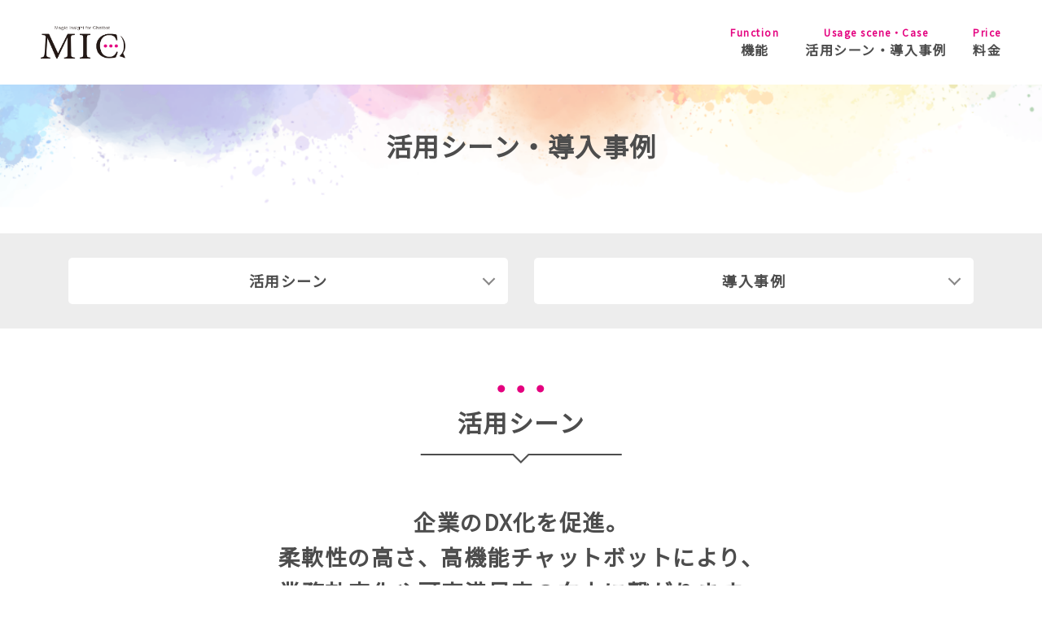

--- FILE ---
content_type: text/html; charset=UTF-8
request_url: https://www.mi-chat.jp/case/
body_size: 17117
content:
<!DOCTYPE html>
<html lang="ja">

<head>
<meta charset="utf-8">
<meta http-equiv="X-UA-Compatible" content="IE=edge">
<meta name="format-detection" content="telephone=no">
<title>活用シーン・導入事例 | Magic Insight for Chatbot チャットボットサービス</title>
<meta name="description" content="Watsonを活用したカラフルに会話するチャットボットサービス">
<meta name="keywords" content="Magic Insight for Chatbot,Watson,チャットボット,chatbot">
<meta name="viewport" content="width=device-width, initial-scale=1, maximum-scale=2">

<meta property="og:site_name" content="Magic Insight for Chatbot">
<meta property="og:title" content="Magic Insight for Chatbot">
<meta property="og:type" content="website">
<meta property="og:image" content="https://www.mi-chat.jp/img/ogp.png">
<meta property="og:url" content="https://www.mi-chat.jp">
<meta property="og:description" content="Watsonを活用したカラフルに会話するチャットボットサービス">
<meta property="og:site_name" content="Magic Insight for Chatbot">
<meta property="og:locale" content="ja_JP">

<meta property="fb:app_id" content="695458524164281">
<meta name="twitter:card" content="summary_large_image">

<link rel="stylesheet" href="/css/style.css">
<link rel="stylesheet" href="//maxcdn.bootstrapcdn.com/font-awesome/4.7.0/css/font-awesome.min.css">
<link href="https://fonts.googleapis.com/css?family=Noto+Sans+JP" rel="stylesheet">
<link rel="shortcut icon" href="/img/common/favicon.ico">
<link rel="apple-touch-icon" href="/img/common/apple-touch-icon.png">
<link rel="icon" href="/img/common/android-touch-icon.png">

<meta name="google-site-verification" content="7PxqDwM0iD6C6NDQ2KKt2Q4WTYvi46Dn64YD7J3VxG0" />
<!-- Global site tag (gtag.js) - Google Analytics -->
<script async src="https://www.googletagmanager.com/gtag/js?id=UA-172924218-1"></script>
<script>
  window.dataLayer = window.dataLayer || [];
  function gtag(){dataLayer.push(arguments);}
  gtag('js', new Date());

  gtag('config', 'UA-172924218-1');
</script></head>

<body>
	<!-- Google Tag Manager (noscript) -->
<noscript><iframe src="https://www.googletagmanager.com/ns.html?id=GTM-K46JZM3"
height="0" width="0" style="display:none;visibility:hidden"></iframe></noscript>
<!-- End Google Tag Manager (noscript) --><div class="l-container">
<!-- l-header START -->
<!--include START-->
<!--
<div class="emergArea">
	<a target="_blank" href="https://www.enetsolutions.co.jp/information/2020/05/07/961/">
		<i class="fa fa-exclamation-circle" aria-hidden="true"></i>
		<span class="emergTitle">2020.05.07：新型コロナウイルス感染拡大に伴うテレワーク期間の延長について</span>
	</a>
</div>
-->
<header class="l-header">
	<div class="header-wrap">
		<h1 class="main-logo"><a href="/"><img src="/img/logo_MIC.png" alt="Magic Insight for Chatbot" width="192"></a></h1>
		<nav class="gnavi-wrap">
			<ul class="gnavi-list">
				<li class="item"><a href="/function/"><span class="text-EN">Function</span>機能</a></li>
				<li class="item"><a href="/case/"><span class="text-EN">Usage scene・Case</span>活用シーン・導入事例</a></li>
				<li class="item"><a href="/price/"><span class="text-EN">Price</span>料金</a></li>
			</ul>
		</nav>
		<div class="button-wrap">
<!-- 			<div class="banner">
				<a href="https://www.it-hojo.jp/" target="_blank"><img src="/img/it-hojo_chat.png" alt="中小企業・小規模事業者のみなさまへ chateliersはIT導入補助金対象です"></a>
			</div> -->
			<!-- <div class="button-contact">
				<a href="/contact/">
					<div class="text">お気軽にお問い合わせください。</div>
					<div class="button"><span></span></div>
				</a>
			</div> -->
			<div class="button-menu">
				<a href=""><span></span></a>
			</div>
		</div>
	</div>
</header><!--include END-->
<!-- l-header END -->

<div class="l-contents">
	<main class="l-main">
		<div class="title-area">
			<div class="page-title">
				<h2>活用シーン・導入事例</h2>
			</div>
		</div>
		<section>
			<div class="in-page-link">
				<div class="in-page-link-btn">
					<a href="#exercise">活用シーン</a>
				</div>
				<div class="in-page-link-btn">
					<a href="#caseStudy">導入事例</a>
				</div>
			</div>
			<div class="content-wrap exercise" id="exercise">
				<div class="inner">
					<h2 class="lower-page-title"><span class="dotted"></span>活用シーン</h2>
					<h3 class="exercise-title">企業のDX化を促進。<br>柔軟性の高さ、高機能チャットボットにより、<br class=sp_none_br>業務効率化や顧客満足度の向上に繋がります。</h3>
					<ul class="exercise-list column-two">
						<li class="exercise-list-item">
							<h4 class="item-title">コールセンター業務</h4>
							<p class="item-text">チャットボットを設置することで、お客様をお待たせすることなく、問い合わせに対して回答を提示させることが可能です。膨大なデータベースの中から適切な回答を一問一答で示すことができるため、電話対応頻度が低減し人的リソースの確保が期待できます。チャットで対応できない場合にはオペレーターに引き継ぐ<span class="reference">※</span>など、多段階的な対応も可能です。<span class="txt-small">※ 有人対応の実装についてはご相談ください。</span></p>
							<div class="item-image">
								<img src="/img/toB_call_2.png" alt="コールセンター業務">
							</div>
						</li>
						<li class="exercise-list-item">
							<h4 class="item-title">ECサイトの顧客対応</h4>
							<p class="item-text">複雑な分岐条件も想定されているため、細かく分類された商品カテゴリーの中からユーザーが欲しい商品まで、AIチャットが誘導することが可能です。合わせて在庫確認も可能となっており、ユーザのお問い合わせにかける時間を圧倒的に削減、お問い合わせに時間がかかることによる購買意欲低下を防止いたします。</p>
							<div class="item-image">
								<img src="/img/toC_ec_2.png" alt="ホームセンターECサイトの顧客対応">
							</div>
						</li>
					</ul>

					<ul class="exercise-list column-three">
						<li class="exercise-list-item">
							<h4 class="item-title">採用業務</h4>
							<p class="item-text">応募の受付からやり取り、応募者との面接のスケジュール調整までをチャットボットが対応することで、採用担当者の定型業務を軽減します。応募を受けてからのチャットボット活用だけでなく、就活生や求職者への情報提供の場としても活用いただくことで、問い合わせ対応の業務の軽減も期待できます。</p>
							<div class="item-image">
								<img src="/img/toB_saiyou.png" alt="採用業務">
							</div>
						</li>
						<li class="exercise-list-item">
							<h4 class="item-title">総務業務</h4>
							<p class="item-text">各種マニュアルや、複雑な手続きが必要な申請、必要書類の所在などの、社内からの問い合わせをチャットボットに回答させることで業務量の軽減や、業務時間の短縮が期待できます。<br>申請所在のURLリンクを回答することも可能ですが、直接PDFの送信等、よりスピーディな対応を設定することも可能です。</p>
							<div class="item-image">
								<img src="/img/toB_company.png" alt="総務業務">
							</div>
						</li>
						<li class="exercise-list-item">
							<h4 class="item-title">電子申請サイトの顧客対応</h4>
							<p class="item-text">手続きの検索、申請の使い方、FAQなど、チャットボットに回答させることで、すでに流れが決まっている説明やよくある問い合わせなどに対応する労力を削減いたします。各種電子申請書類のダウンロードについてもAIチャットが案内します。</p>
							<div class="item-image">
								<img src="/img/toC_submit.png" alt="電子申請サイトの顧客対応">
							</div>
						</li>
					</ul>
				</div>
<!--
				<div class="exercise-foot">
					<div class="inner">
						<div class="exercise-foot-text">
							<h4 class="foot-title">標準で20チャットルームが構築可能!<br>顧客用、社内用、部署用、グループチーム用…など、Magic insight for Chatbot 1つで複数のチャットボットを構築いただけます。</h4>
							<p class="foot-text">1ライセンスで20までのチャットルームを作成することができ、チャットルーム毎にデザインをカスタマイズすることも可能です。複数のチャットルームの連携などもご相談ください。</p>
						</div>
						<div class="exercise-foot-image">
							<img src="/img/chatrooms.png" alt="標準で20チャットルームが構築可能">
						</div>
					</div>
				</div>
-->
			</div><!-- /content-wrap -->
			<div class="content-wrap case" id="caseStudy">
				<div class="inner">
					<h2 class="lower-page-title"><span class="dotted"></span>導入事例</h2>
					<ul class="case-list">
						<li class="case-list-item">
							<h3 class="case-title">芙蓉総合リース株式会社様</h3>
							<div class="case-interview">
								<div class="case-interview-image">
									<img src="/img/fuyo_index.jpg" alt="芙蓉総合リース株式会社様">
								</div>
								<div class="case-interview-text">
									<h4 class="interview-title">高機能チャットボットの導入で<br>業務のDXを促進</h4>
									<p class="interview-lead">コア業務に注力する時間の確保と業務プロセスの効率化が実現</p>
									<p class="interview-text">CSV（Creating Shared Value:共有価値の創造）の理念のもと、事業を通じて様々な社会課題の解決と経済価値の同時実現を目指している芙蓉総合リース株式会社様。新中期経営計画では、デジタルテクノロジーを有効に取り入れ、社会課題の解決を図る「DX戦略」を策定されています。戦略の一つである社内業務効率化のため、弊社Magic Insight for Chatbot(MIC)をご導入頂いた経緯と導入後の効果を伺いました。</p>
									<div class="link-btn">
										<a href="/case/case1/" class="link-btn-text">事例詳細はこちら</a>
									</div>
								</div>
							</div>
						</li>
						<li class="case-list-item">
							<h3 class="case-title">機材修理会社様</h3>
							<div class="problem-block">
								<div class="problem-block-text">
									<h4 class="block-title">課題</h4>
									<p class="block-text">お客様からいただく修理依頼は多種多様だが、一つの依頼には必ず一つの修理方法が存在するため、依頼への対応は記録している。<br>これらの過去の修理記録を活用し、今後受注する修理対応の効率化を図るためのシステムを構築したい。<br>社内の教育資料として、過去の修理依頼内容と対応を検索できるシステムとしても活用したい。</p>
								</div>
								<div class="problem-block-image">
									<img src="/img/zirei_kizaisyuri.png" alt="機材修理会社様">
								</div>
							</div>
							<div class="solution-block">
								<h4 class="block-title">解決</h4>
								<p class="block-text">症状、修理内容、修理日数、修理を実施した型番やメーカー名など、過去のデータが揃った状態でチャットボットの構築を開始しました。<br>過去のデータから、「製品名から修理内容」「修理内容から製品名」のクロス分析や、相関分析・時系列分析を行い、傾向や予測をWEXで分析をすることで現状のデータ状況を確認し、チャットボットのシナリオとフロー構成を作成しました。<br>また、UI をメッセンジャーアプリのように構築し、将来的に対顧客(to C)利用も見据えた実装をいたしました。</p>
							</div>
							<div class="solution-block-image">
								<img src="/img/zirei_kizaisyuri_kaiketu.png" alt="症状、修理内容、修理日数、修理を実施した型番やメーカー名など、過去のデータが揃った状態でチャットボットの構築を開始しました。<br>過去のデータから、「製品名から修理内容」「修理内容から製品名」のクロス分析や、相関分析・時系列分析を行い、傾向や予測をWEXで分析をすることで現状のデータ状況を確認し、チャットボットのシナリオとフロー構成を作成しました。<br>また、UI をメッセンジャーアプリのように構築し、将来的に対顧客(to C)利用も見据えた実装をいたしました。">
							</div>
						</li>
					</ul>
				</div><!-- /inner -->
			</div><!-- /content-wrap -->
			<div id="contact" class="content-wrap contact">
				<div class="inner">
					<div class="operator-voice">まずはお気軽にお問い合わせください</div>
					<ul class="contact-list">
						<li class="contact-btn phone">
							<a href="tel:0120-92-6262">お電話はこちらから<br class="SPbr"><span class="number">0120-92-6262</span></a>
						</li>
					</ul>
				</div>
			</div>
		</section>
	</main>
</div>
<!-- l-footer START -->
<!--include START-->
<footer class="l-footer">
	<div class="l-pagetop"><a href=""><span>このページの先頭へ</span></a></div>
	<div class="footer-wrap">
		<div class="inner">
			<div class="mi-link">
				<a href="https://www.mi-chat.jp/dev/" target="_blank">
					<div class="mi-logo"><img src="/img/logo.png" alt="Magic Insight for WEX"></div>
					<div class="outline">IBM Watsonを使ったあなたのAIシステムを造ります。</div>
				</a>
			</div>
			<div class="footer-link-wrap">
				<div class="left-block">
					<div class="site-name">Magic Insight for Chatbot チャットボットサービス</div>
					<ul class="link-list">
						<li class="list"><a target="_blank" href="https://www.enetsolutions.co.jp/">運営会社</a></li>
						<li class="list"><a class="blank" target="_blank" href="https://www.enetsolutions.co.jp/privacypolicy/">プライバシーポリシー</a></li>
						<li class="list"><a href="/cookiepolicy/">クッキー(Cookie)ポリシー</a></li>
						<li class="list"><a href="https://www.enetsolutions.co.jp/customerharassment/" class="blank ch_link" target="_blank">カスタマーハラスメントに対する行動指針</a></li>
						<li class="list"><a href="/stipulation/">約款</a></li>
					</ul>
				</div>
				<div class="right-block">
					<div class="img-wrap">
						<a href="https://www.softbank.jp/biz/ai/watson/partner/" target="_blank"><img src="/img/common/watson_ecosystem_banner.png" alt="エコシステム・パートナー"></a>
					</div>
				</div>
			</div>
			<div class="copyright">&copy; eNet Solutions Co., Ltd. All rights reserved.</div>
		</div>
	</div>
	<div id="corporateNav">
		<dl class="clearfix"> 
	<dt><a href="http://www.enetsolutions.co.jp" target="_blank"><img src="https://www.enetsolutions.co.jp/common/img/corporate_logo.gif" width="100" height="23" alt="eNetSolutions" /></a></dt> 
	<dd> 
		<ul class="clearfix"> 
		<li><a href="https://www.merisis.jp" target="_blank">merisisデータセンターサービス</a></li>
		<li><a href="https://www.onlinestorage.merisis.jp/" target="_blank">merisisオンラインストレージ</a></li>
		<li><a href="https://powercloud.jp/" target="_blank">merisis Power クラウド</a></li>
		<li><a href="https://www.arguss.jp" target="_blank">arGuss</a></li>
		<li><a href="https://www.mi-wex.jp/" target="_blank">Magic Insight for WEX</a></li>
		<li><a href="https://www.mi-chat.jp/" target="_blank">Magic Insight for Chatbot</a></li>
		<li><a href="https://www.mi-chat.jp/dev/" target="_blank">IBM Watsonアプリケーション開発サービス</a></li>
		<li><a href="https://www.sp-mining.jp/" target="_blank">IBM SPSS Modeler Professional</a></li>
		<li><a href="https://www.safetylink24.jp" target="_blank">Safetylink24</a></li>
		<li><a href="https://www.actionpassport.jp" target="_blank">ActionPassport</a></li>
		<li><a href="https://www.activeassets.jp" target="_blank">ActiveAssets</a></li>
		<li><a href="https://www.affect-design.jp" target="_blank">AFFECT design</a></li>
		<li><a href="http://sitefarm.jp/" target="_blank">SITE FARM</a></li>
		</ul> 
	</dd>
</dl> 
	</div>
</footer><!--include END-->
<!-- l-footer END -->
</div>
<!-- *** JavaScript *** -->
<script type="text/javascript" src="//ajax.googleapis.com/ajax/libs/jquery/3.2.1/jquery.min.js"></script>
<script type="text/javascript" src="//cdnjs.cloudflare.com/ajax/libs/jquery-easing/1.4.1/jquery.easing.min.js"></script>
<script src="/js/script.js"></script>

</body>

</html>

--- FILE ---
content_type: text/css
request_url: https://www.mi-chat.jp/css/style.css
body_size: 115322
content:
@charset "UTF-8";
/*
@include sp($point-sp) {}
@include tb($point-tb) {}
@include pc01($point-pc01) {}
@include pc02($point-pc02) {}
*/
.clearfix:after {
  content: "";
  display: block;
  clear: both; }

/* ==========================================================================
   Foundation
   ========================================================================== */
/*
@include sp($point-sp) {}
@include tb($point-tb) {}
@include pc01($point-pc01) {}
@include pc02($point-pc02) {}
*/
body {
  color: #4d4d4d;
  font-family: 'Noto Sans JP', sans-serif;
  -webkit-font-smoothing: antialiased;
  -moz-osx-font-smoothing: grayscale;
  line-height: 1.6; }
  @media screen and (max-width: 481px) {
    body {
      font-size: 14px;
      letter-spacing: 0.5px; } }
  @media screen and (min-width: 769px) {
    body {
      font-size: 16px;
      letter-spacing: 1.5px; } }

* {
  box-sizing: border-box;
  padding: 0;
  margin: 0; }

ul {
  list-style: none; }

img {
  max-width: 100%;
  height: auto; }

a {
  color: #4d4d4d;
  text-decoration: none;
  outline: none;
  -webkit-touch-callout: none; }

@media screen and (min-width: 769px) {
  a:hover {
    text-decoration: underline; } }

a:focus,
*:focus {
  outline: none; }

body {
  margin: 0; }

@media screen and (min-width: 769px) {
  a {
    opacity: 1;
    -moz-transition: opacity .2s ease-in-out;
    -webkit-transition: opacity .2s ease-in-out;
    transition: opacity .2s ease-in-out; } }

@media screen and (min-width: 769px) {
  a:hover {
    opacity: 0.7; } }

@media screen and (min-width: 769px) {
  a:hover img {
    background-color: rgba(255, 255, 255, 0.01); } }

br.SPbr {
  display: none; }
  @media screen and (max-width: 481px) {
    br.SPbr {
      display: inline; } }

br.PCbr {
  display: inline; }
  @media screen and (max-width: 481px) {
    br.PCbr {
      display: none; } }

.SPview {
  display: none !important; }
  @media screen and (max-width: 481px) {
    .SPview {
      display: block !important; } }

.PCview {
  display: block !important; }
  @media screen and (max-width: 481px) {
    .PCview {
      display: none !important; } }

input, button, textarea, select {
  margin: 0;
  padding: 0;
  background: none;
  font-weight: bold;
  font-family: "游ゴシック体", "Yu Gothic", YuGothic, "ヒラギノ角ゴ Pro", "Hiragino Kaku Gothic Pro", "メイリオ", "Meiryo", sans-serif;
  cursor: pointer; }

select::-ms-expand {
  display: none; }

html,
body {
  height: 100%; }

.l-container {
  width: 100%;
  position: relative;
  height: 100%;
  min-height: 100%; }
  @media screen and (min-width: 769px) {
    .l-container {
      min-width: 1200px; } }

@media screen and (max-width: 481px) {
  .l-contents {
    padding: 64px 0 0; } }

@media screen and (min-width: 482px) and (max-width: 768px) {
  .l-contents {
    padding: 84px 0 0; } }

@media screen and (min-width: 769px) {
  .l-contents {
    padding: 104px 0 0; } }

/*
@include sp($point-sp) {}
@include tb($point-tb) {}
@include pc01($point-pc01) {}
@include pc02($point-pc02) {}
*/
/* 税別価格文言追加 20190306 */
.side-note {
  font-size: .8em;
  text-align: right;
  margin: 0 0 2em; }

/* ==========================================================================
   Layout
   ========================================================================== */
/*
@include sp($point-sp) {}
@include tb($point-tb) {}
@include pc01($point-pc01) {}
@include pc02($point-pc02) {}
*/
/*---
 約款
--------------------------------*/
.title-area {
  width: 100%;
  background-image: url(/img/title_bg.png);
  background-repeat: no-repeat;
  background-size: cover;
  background-position: top center; }
  .title-area .page-title {
    width: 100%;
    margin: 0 auto;
    padding: 50px 20px;
    box-sizing: border-box; }
    .title-area .page-title h2 {
      text-align: center;
      font-weight: bold; }
      @media screen and (max-width: 481px) {
        .title-area .page-title h2 {
          font-size: 22px; } }
      @media screen and (min-width: 482px) and (max-width: 768px) {
        .title-area .page-title h2 {
          font-size: 26px; } }
      @media screen and (min-width: 769px) {
        .title-area .page-title h2 {
          font-size: 32px; } }

.slist {
  margin-bottom: 1.5em; }

.slist li {
  list-style: decimal;
  line-height: 1.6;
  margin: 0 0 .2em 1.4em; }

.page .inner h2 {
  font-weight: bold;
  margin: 1em 0;
  border-bottom: 1px solid #3a5e9b; }

@media screen and (min-width: 769px) {
  .page .inner h2 {
    font-size: 30px; } }

@media screen and (max-width: 768px) and (min-width: 482px) {
  .page.inner h2 {
    font-size: 24px; } }

@media screen and (max-width: 481px) {
  .page .inner h2 {
    font-size: 20px; } }

.page .inner h3 {
  margin: 1.5em 0 .5em;
  font-weight: bold;
  border-left: 1px solid #3a5e9b;
  padding-left: 0.5em; }

@media screen and (min-width: 769px) {
  .page .inner h3 {
    font-size: 26px; } }

@media screen and (max-width: 768px) and (min-width: 482px) {
  .page .inner h3 {
    font-size: 22px; } }

@media screen and (max-width: 481px) {
  .page .inner h3 {
    font-size: 18px; } }

.page .inner h4 {
  margin: 1.5em 0 .5em;
  font-weight: bold; }

@media screen and (min-width: 769px) {
  .page .inner h4 {
    font-size: 22px; } }

@media screen and (max-width: 768px) and (min-width: 482px) {
  .page .inner h4 {
    font-size: 18px; } }

@media screen and (max-width: 481px) {
  .page .inner h4 {
    font-size: 16px; } }

.page .inner p {
  margin: 0 0 1.5em; }

.txtR {
  text-align: right; }

/*
@include sp($point-sp) {}
@include tb($point-tb) {}
@include pc01($point-pc01) {}
@include pc02($point-pc02) {}
*/
.l-pagetop {
  position: fixed;
  right: 0;
  background: #28a7e1;
  opacity: 0;
  visibility: hidden;
  transition: opacity .4s, visibility .4s; }
  @media screen and (max-width: 481px) {
    .l-pagetop {
      width: 40px;
      height: 40px;
      bottom: 30px; } }
  @media screen and (min-width: 482px) and (max-width: 768px) {
    .l-pagetop {
      width: 50px;
      height: 50px;
      bottom: 40px; } }
  @media screen and (min-width: 769px) {
    .l-pagetop {
      width: 50px;
      height: 50px;
      bottom: 40px; } }
  .l-pagetop.is-active {
    opacity: 1;
    visibility: visible; }
  .l-pagetop a {
    display: block;
    position: relative; }
    @media screen and (max-width: 481px) {
      .l-pagetop a {
        width: 40px;
        height: 40px; } }
    @media screen and (min-width: 482px) and (max-width: 768px) {
      .l-pagetop a {
        width: 50px;
        height: 50px; } }
    @media screen and (min-width: 769px) {
      .l-pagetop a {
        width: 50px;
        height: 50px; } }
    .l-pagetop a::before, .l-pagetop a::after {
      content: '';
      position: absolute;
      left: 50%;
      transform: translate(-50%, -50%) rotate(45deg); }
      @media screen and (max-width: 481px) {
        .l-pagetop a::before, .l-pagetop a::after {
          width: 15px;
          height: 15px; } }
      @media screen and (min-width: 482px) and (max-width: 768px) {
        .l-pagetop a::before, .l-pagetop a::after {
          width: 20px;
          height: 20px; } }
      @media screen and (min-width: 769px) {
        .l-pagetop a::before, .l-pagetop a::after {
          width: 20px;
          height: 20px; } }
    .l-pagetop a::before {
      background: #fff; }
      @media screen and (max-width: 481px) {
        .l-pagetop a::before {
          top: calc(50% + 4px); } }
      @media screen and (min-width: 482px) and (max-width: 768px) {
        .l-pagetop a::before {
          top: calc(50% + 6px); } }
      @media screen and (min-width: 769px) {
        .l-pagetop a::before {
          top: calc(50% + 6px); } }
    .l-pagetop a::after {
      background: #28a7e1; }
      @media screen and (max-width: 481px) {
        .l-pagetop a::after {
          top: calc(50% + 8px); } }
      @media screen and (min-width: 482px) and (max-width: 768px) {
        .l-pagetop a::after {
          top: calc(50% + 10px); } }
      @media screen and (min-width: 769px) {
        .l-pagetop a::after {
          top: calc(50% + 10px); } }
    .l-pagetop a span {
      display: none; }

.footer-wrap {
  background: #313131;
  padding: 40px 0; }
  .footer-wrap .inner {
    margin: 0 auto; }
    @media screen and (max-width: 481px) {
      .footer-wrap .inner {
        padding: 0 20px; } }
    @media screen and (min-width: 482px) and (max-width: 768px) {
      .footer-wrap .inner {
        padding: 0 40px; } }
    @media screen and (min-width: 769px) {
      .footer-wrap .inner {
        width: 1200px;
        padding: 0 40px; } }
  .footer-wrap .mi-link {
    background: #fff;
    margin: 0 0 2em; }
    .footer-wrap .mi-link a {
      display: flex;
      justify-content: space-around;
      flex-wrap: wrap;
      align-items: center;
      padding: 2em 0; }
      .footer-wrap .mi-link a:hover {
        text-decoration: none; }
    .footer-wrap .mi-link .mi-logo {
      padding: 0 2em; }
    .footer-wrap .mi-link .mi-logo img {
	    height: 30px;
	    width: auto; }
	    @media screen and (max-width: 481px) {
	      .footer-wrap .mi-link .mi-logo img {
	        height: auto; } }
    .footer-wrap .mi-link .outline {
      padding: 0 2em;
      font-weight: bold; }
  .footer-wrap .footer-link-wrap {
    display: flex;
    justify-content: space-between;
    flex-wrap: wrap;
    align-items: flex-start;
    margin: 0 0 4em; }
    @media screen and (max-width: 481px) {
      .footer-wrap .footer-link-wrap .left-block {
        margin: 0 0 2em; } }
    @media screen and (min-width: 482px) and (max-width: 768px) {
      .footer-wrap .footer-link-wrap .left-block {
        margin: 0 2em 2em 0; } }
    @media screen and (min-width: 769px) {
      .footer-wrap .footer-link-wrap .left-block {
        width: calc(100% - 220px); } }
    .footer-wrap .footer-link-wrap .right-block {
      width: 220px; }
      @media screen and (max-width: 481px) {
        .footer-wrap .footer-link-wrap .right-block {
          margin: 0 auto; } }
    .footer-wrap .footer-link-wrap .site-name {
      color: #fff;
      font-weight: bold;
      margin: 0 0 1em; }
    .footer-wrap .footer-link-wrap .link-list {
      display: flex;
      flex-wrap: wrap;
      align-items: center; }
      .footer-wrap .footer-link-wrap .link-list .list {
        position: relative; }
        .footer-wrap .footer-link-wrap .link-list .list::before {
          content: '';
          position: absolute;
          width: 1px;
          height: 20px;
          background: #fff;
          top: 50%;
          right: 0;
          transform: translateY(-50%); }
        .footer-wrap .footer-link-wrap .link-list .list:first-child a {
          padding: 0 1em 0 0; }
        .footer-wrap .footer-link-wrap .link-list .list:last-child::before {
          display: none; }
        .footer-wrap .footer-link-wrap .link-list .list a {
          display: block;
          color: #fff;
          padding: 0 1em; }
          @media screen and (max-width: 481px) {
            .footer-wrap .footer-link-wrap .link-list .list a {
              font-size: 10px; } }
          @media screen and (min-width: 482px) and (max-width: 768px) {
            .footer-wrap .footer-link-wrap .link-list .list a {
              font-size: 12px; } }
          @media screen and (min-width: 769px) {
            .footer-wrap .footer-link-wrap .link-list .list a {
              font-size: 14px; } }
          .footer-wrap .footer-link-wrap .link-list .list a:hover {
            text-decoration: none; }
    .footer-wrap .footer-link-wrap .img-wrap {
      width: 220px; }
      .footer-wrap .footer-link-wrap .img-wrap a {
        display: block; }
  .footer-wrap .copyright {
    text-align: center;
    color: #fff; }
    @media screen and (max-width: 481px) {
      .footer-wrap .copyright {
        font-size: 10px; } }
    @media screen and (min-width: 482px) and (max-width: 768px) {
      .footer-wrap .copyright {
        font-size: 12px; } }
    @media screen and (min-width: 769px) {
      .footer-wrap .copyright {
        font-size: 14px; } }

#corporateNav {
  width: auto;
  background: #404040;
  padding: 10px 30px; }
  #corporateNav dl {
    width: 100%;
    padding: 10px 0 5px;
    margin: 0 auto; }
    #corporateNav dl dt {
	    display: grid;
	    grid-template-columns: repeat(2, max-content);
	    gap: 30px;
	    float: left;
	    width: 180px;
	    margin: 0 30px 10px 0;
	}
	#corporateNav dl dt div img {
		width: 160px;
		height: 100%;
	}
	@media screen and (max-width: 481px) {
      #corporateNav dl dt div img {
        width: 140px; } }
      #corporateNav dl dt a {
        display: block; }
      #corporateNav dl dt img {
        vertical-align: middle; }
    #corporateNav dl dd {
      float: left;
      padding: 0 0 0 30px;
      border: dotted #fff;
      border-width: 0 0 0 1px; }
      #corporateNav dl dd ul {
        float: left; }
        #corporateNav dl dd ul li {
          float: left;
          margin: 0 1em 0 0; }
      #corporateNav dl dd a {
        color: #fff;
        font-size: 10px;
        text-decoration: none;
        display: block;
        line-height: 30px;
        height: 30px; }

/*
@include sp($point-sp) {}
@include tb($point-tb) {}
@include pc01($point-pc01) {}
@include pc02($point-pc02) {}
*/
/*
@include sp($point-sp) {}
@include tb($point-tb) {}
@include pc01($point-pc01) {}
@include pc02($point-pc02) {}
*/
.l-header .header-wrap {
  position: fixed;
  width: 100%;
  background: rgba(255, 255, 255, 0.9);
  display: flex;
  justify-content: space-between;
  flex-wrap: nowrap;
  align-items: center;
  z-index: 20; }
  @media screen and (max-width: 481px) {
    .l-header .header-wrap {
      height: 64px;
      padding: 0 15px; } }
  @media screen and (min-width: 482px) and (max-width: 768px) {
    .l-header .header-wrap {
      height: 84px;
      padding: 0 20px; } }
  @media screen and (min-width: 769px) {
    .l-header .header-wrap {
      height: 104px;
      padding: 0 50px; } }
  .l-header .header-wrap .main-logo {
    z-index: 20; }
    @media screen and (max-width: 481px) {
      .l-header .header-wrap .main-logo {
        width: 135px;
        margin: 0 10px 0 0; } }
    @media screen and (min-width: 482px) and (max-width: 768px) {
      .l-header .header-wrap .main-logo {
        width: 154px;
        margin: 0 20px 0 0; } }
    @media screen and (min-width: 769px) {
      .l-header .header-wrap .main-logo {
        width: 192px;
        margin: 0 40px 0 0; } }
    .l-header .header-wrap .main-logo a {
      display: block;
      line-height: 1; }
      @media screen and (max-width: 481px) {
        .l-header .header-wrap .main-logo a {
          height: 28px; } }
      @media screen and (min-width: 482px) and (max-width: 768px) {
        .l-header .header-wrap .main-logo a {
          height: 32px; } }
      @media screen and (min-width: 769px) {
        .l-header .header-wrap .main-logo a {
          height: 40px; } }
      .l-header .header-wrap .main-logo a img {
        width: auto;
        height: 100%; }
  .l-header .header-wrap .button-wrap {
    z-index: 20; }
    @media screen and (max-width: 481px) {
      .l-header .header-wrap .button-wrap {
        display: flex;
        justify-content: flex-end;
        flex-wrap: nowrap;
        align-items: center;
        width: calc(100% - 145px); } }
    @media screen and (min-width: 482px) and (max-width: 768px) {
      .l-header .header-wrap .button-wrap {
        display: flex;
        justify-content: flex-end;
        flex-wrap: nowrap;
        align-items: center;
        width: calc(100% - 145px); } }
    @media screen and (min-width: 769px) {
      .l-header .header-wrap .button-wrap {
        display: none; } }
    @media screen and (max-width: 481px) {
      .l-header .header-wrap .button-wrap .banner {
        margin: 0 10px 0 0; } }
    @media screen and (min-width: 482px) and (max-width: 768px) {
      .l-header .header-wrap .button-wrap .banner {
        margin: 0 20px 0 0; } }
    @media screen and (min-width: 769px) {
      .l-header .header-wrap .button-wrap .banner {
        margin: 0 40px 0 0; } }
    .l-header .header-wrap .button-wrap .banner a {
      display: block;
      line-height: 1; }
      @media screen and (max-width: 481px) {
        .l-header .header-wrap .button-wrap .banner a img {
          max-height: 44px; } }
      @media screen and (min-width: 482px) and (max-width: 768px) {
        .l-header .header-wrap .button-wrap .banner a img {
          max-height: 54px; } }
    @media screen and (max-width: 481px) {
      .l-header .header-wrap .button-wrap .button-contact {
        display: none; } }
    @media screen and (min-width: 482px) and (max-width: 768px) {
      .l-header .header-wrap .button-wrap .button-contact {
        display: none; } }
    @media screen and (min-width: 769px) {
      .l-header .header-wrap .button-wrap .button-contact {
        margin: 0 20px 0 0;
        display: none; } }
    .l-header .header-wrap .button-wrap .button-contact a {
      display: flex;
      justify-content: space-between;
      flex-wrap: nowrap;
      align-items: center; }
      .l-header .header-wrap .button-wrap .button-contact a:hover {
        text-decoration: none; }
    .l-header .header-wrap .button-wrap .button-contact .text {
      display: inline-block;
      padding: .5em 1.5em;
      color: #fff;
      background: #313131;
      font-weight: bold;
      position: relative;
      display: block;
      margin: 0 2em 0 0; }
      @media screen and (max-width: 481px) {
        .l-header .header-wrap .button-wrap .button-contact .text {
          font-size: 12px; } }
      @media screen and (min-width: 482px) and (max-width: 768px) {
        .l-header .header-wrap .button-wrap .button-contact .text {
          font-size: 14px; } }
      @media screen and (min-width: 769px) {
        .l-header .header-wrap .button-wrap .button-contact .text {
          font-size: 16px; } }
      @media screen and (max-width: 481px) {
        .l-header .header-wrap .button-wrap .button-contact .text {
          border-radius: 5px; } }
      @media screen and (min-width: 482px) and (max-width: 768px) {
        .l-header .header-wrap .button-wrap .button-contact .text {
          border-radius: 5px; } }
      @media screen and (min-width: 769px) {
        .l-header .header-wrap .button-wrap .button-contact .text {
          border-radius: 5px; } }
      .l-header .header-wrap .button-wrap .button-contact .text::before {
        content: '';
        position: absolute;
        width: 0;
        height: 0;
        border-style: solid;
        top: 50%;
        transform: translateY(-50%); }
      .l-header .header-wrap .button-wrap .button-contact .text::before {
        border-color: transparent transparent transparent #313131; }
        @media screen and (max-width: 481px) {
          .l-header .header-wrap .button-wrap .button-contact .text::before {
            border-width: 4px 0 4px 16px;
            right: -15px; } }
        @media screen and (min-width: 482px) and (max-width: 768px) {
          .l-header .header-wrap .button-wrap .button-contact .text::before {
            border-width: 5px 0 5px 20px;
            right: -19px; } }
        @media screen and (min-width: 769px) {
          .l-header .header-wrap .button-wrap .button-contact .text::before {
            border-width: 6px 0 6px 24px;
            right: -23px; } }
      @media screen and (min-width: 482px) and (max-width: 900px) {
        .l-header .header-wrap .button-wrap .button-contact .text {
          display: none; } }
    .l-header .header-wrap .button-wrap .button-contact .button {
      background: #f18d24;
      position: relative; }
      @media screen and (min-width: 769px) {
        .l-header .header-wrap .button-wrap .button-contact .button {
          width: 64px;
          height: 64px; } }
      .l-header .header-wrap .button-wrap .button-contact .button span {
        position: absolute;
        width: 40px;
        height: 40px;
        background: url(../img/operator_white.png) no-repeat;
        background-size: cover;
        top: 50%;
        left: 50%;
        transform: translate(-50%, -50%); }
    @media screen and (max-width: 481px) {
      .l-header .header-wrap .button-wrap .button-menu {
        width: 44px;
        height: 44px; } }
    @media screen and (min-width: 482px) and (max-width: 768px) {
      .l-header .header-wrap .button-wrap .button-menu {
        width: 54px;
        height: 54px; } }
    @media screen and (min-width: 769px) {
      .l-header .header-wrap .button-wrap .button-menu {
        display: none; } }
    .l-header .header-wrap .button-wrap .button-menu.menu-open a::before {
      width: 0; }
    .l-header .header-wrap .button-wrap .button-menu.menu-open span::before {
      top: 0;
      transform: rotate(135deg); }
    .l-header .header-wrap .button-wrap .button-menu.menu-open span::after {
      top: 0;
      transform: rotate(-135deg); }
    .l-header .header-wrap .button-wrap .button-menu a {
      display: block;
      background: #e4007f;
      position: relative; }
      @media screen and (max-width: 481px) {
        .l-header .header-wrap .button-wrap .button-menu a {
          width: 44px;
          height: 44px; } }
      @media screen and (min-width: 482px) and (max-width: 768px) {
        .l-header .header-wrap .button-wrap .button-menu a {
          width: 54px;
          height: 54px; } }
      @media screen and (min-width: 769px) {
        .l-header .header-wrap .button-wrap .button-menu a {
          width: 64px;
          height: 64px; } }
      .l-header .header-wrap .button-wrap .button-menu a::before {
        content: '';
        display: block;
        background: #fff;
        position: absolute;
        top: 50%;
        left: 50%;
        transform: translate(-50%, -50%);
        transition: width .2s; }
        @media screen and (max-width: 481px) {
          .l-header .header-wrap .button-wrap .button-menu a::before {
            width: 24px;
            height: 3px;
            border-radius: 2px; } }
        @media screen and (min-width: 482px) and (max-width: 768px) {
          .l-header .header-wrap .button-wrap .button-menu a::before {
            width: 29px;
            height: 3px;
            border-radius: 2px; } }
        @media screen and (min-width: 769px) {
          .l-header .header-wrap .button-wrap .button-menu a::before {
            width: 36px;
            height: 4px;
            border-radius: 2px; } }
    .l-header .header-wrap .button-wrap .button-menu span {
      display: block;
      position: absolute;
      top: 50%;
      left: 50%;
      transform: translate(-50%, -50%); }
      @media screen and (max-width: 481px) {
        .l-header .header-wrap .button-wrap .button-menu span {
          width: 24px;
          height: 3px; } }
      @media screen and (min-width: 482px) and (max-width: 768px) {
        .l-header .header-wrap .button-wrap .button-menu span {
          width: 29px;
          height: 3px; } }
      @media screen and (min-width: 769px) {
        .l-header .header-wrap .button-wrap .button-menu span {
          width: 36px;
          height: 4px; } }
      .l-header .header-wrap .button-wrap .button-menu span::before, .l-header .header-wrap .button-wrap .button-menu span::after {
        content: '';
        position: absolute;
        display: block;
        background: #fff;
        left: 0;
        transition: transform .2s; }
        @media screen and (max-width: 481px) {
          .l-header .header-wrap .button-wrap .button-menu span::before, .l-header .header-wrap .button-wrap .button-menu span::after {
            width: 24px;
            height: 3px;
            border-radius: 2px; } }
        @media screen and (min-width: 482px) and (max-width: 768px) {
          .l-header .header-wrap .button-wrap .button-menu span::before, .l-header .header-wrap .button-wrap .button-menu span::after {
            width: 29px;
            height: 3px;
            border-radius: 2px; } }
        @media screen and (min-width: 769px) {
          .l-header .header-wrap .button-wrap .button-menu span::before, .l-header .header-wrap .button-wrap .button-menu span::after {
            width: 36px;
            height: 4px;
            border-radius: 2px; } }
      @media screen and (max-width: 481px) {
        .l-header .header-wrap .button-wrap .button-menu span::before {
          top: -6px; } }
      @media screen and (min-width: 482px) and (max-width: 768px) {
        .l-header .header-wrap .button-wrap .button-menu span::before {
          top: -8px; } }
      @media screen and (min-width: 769px) {
        .l-header .header-wrap .button-wrap .button-menu span::before {
          top: -10px; } }
      @media screen and (max-width: 481px) {
        .l-header .header-wrap .button-wrap .button-menu span::after {
          top: 6px; } }
      @media screen and (min-width: 482px) and (max-width: 768px) {
        .l-header .header-wrap .button-wrap .button-menu span::after {
          top: 8px; } }
      @media screen and (min-width: 769px) {
        .l-header .header-wrap .button-wrap .button-menu span::after {
          top: 10px; } }

@media screen and (max-width: 481px) {
  .l-header .gnavi-wrap {
    position: fixed;
    width: 100vw;
    height: 100vh;
    background: rgba(255, 255, 255, 0.8);
    top: 0;
    left: 0;
    z-index: 19;
    opacity: 0;
    visibility: hidden;
    transition: .5s; } }

@media screen and (min-width: 482px) and (max-width: 768px) {
  .l-header .gnavi-wrap {
    position: fixed;
    width: 100vw;
    height: 100vh;
    background: rgba(255, 255, 255, 0.8);
    top: 0;
    left: 0;
    z-index: 19;
    opacity: 0;
    visibility: hidden;
    transition: .5s; } }

@media screen and (min-width: 769px) {
  .l-header .gnavi-wrap {
    width: calc(100% - 232px); } }

.l-header .gnavi-wrap.is-open {
  opacity: 1;
  visibility: visible; }
  .l-header .gnavi-wrap.is-open .gnavi-list .item {
    opacity: 1;
    visibility: visible;
    transform: translateX(0); }

@media screen and (max-width: 481px) {
  .l-header .gnavi-wrap .gnavi-list {
    position: absolute;
    width: 100%;
    top: 64px;
    left: 0;
    text-align: center; } }

@media screen and (min-width: 482px) and (max-width: 768px) {
  .l-header .gnavi-wrap .gnavi-list {
    position: absolute;
    width: 100%;
    top: 84px;
    left: 0;
    text-align: center; } }

@media screen and (min-width: 769px) {
  .l-header .gnavi-wrap .gnavi-list {
    display: flex;
    flex-flow: row wrap;
    justify-content: flex-end;
    align-items: center; } }

@media screen and (max-width: 481px) {
  .l-header .gnavi-wrap .gnavi-list .item {
    border-bottom: 1px solid #fff;
    opacity: 0;
    visibility: hidden;
    transform: translateX(40%);
    transition: .2s; }
    .l-header .gnavi-wrap .gnavi-list .item:nth-of-type(2) {
      transition-delay: .1s; }
    .l-header .gnavi-wrap .gnavi-list .item:nth-of-type(3) {
      transition-delay: .2s; }
    .l-header .gnavi-wrap .gnavi-list .item:nth-of-type(4) {
      transition-delay: .3s; }
    .l-header .gnavi-wrap .gnavi-list .item:nth-of-type(5) {
      transition-delay: .4s; }
    .l-header .gnavi-wrap .gnavi-list .item:nth-of-type(6) {
      transition-delay: .5s; }
    .l-header .gnavi-wrap .gnavi-list .item:nth-of-type(7) {
      transition-delay: .6s; } }

@media screen and (min-width: 482px) and (max-width: 768px) {
  .l-header .gnavi-wrap .gnavi-list .item {
    border-bottom: 1px solid #fff;
    opacity: 0;
    visibility: hidden;
    transform: translateX(40%);
    transition: .2s; }
    .l-header .gnavi-wrap .gnavi-list .item:nth-of-type(2) {
      transition-delay: .1s; }
    .l-header .gnavi-wrap .gnavi-list .item:nth-of-type(3) {
      transition-delay: .2s; }
    .l-header .gnavi-wrap .gnavi-list .item:nth-of-type(4) {
      transition-delay: .3s; }
    .l-header .gnavi-wrap .gnavi-list .item:nth-of-type(5) {
      transition-delay: .4s; }
    .l-header .gnavi-wrap .gnavi-list .item:nth-of-type(6) {
      transition-delay: .5s; }
    .l-header .gnavi-wrap .gnavi-list .item:nth-of-type(7) {
      transition-delay: .6s; } }

@media screen and (min-width: 769px) {
  .l-header .gnavi-wrap .gnavi-list .item {
    text-align: center; } }

@media screen and (min-width: 769px) {
  .l-header .gnavi-wrap .gnavi-list .item:not(:last-of-type) {
    padding: 0 2em 0 0; } }

@media screen and (max-width: 481px) {
  .l-header .gnavi-wrap .gnavi-list .item a {
    font-size: 12px; } }

@media screen and (min-width: 482px) and (max-width: 768px) {
  .l-header .gnavi-wrap .gnavi-list .item a {
    font-size: 14px; } }

@media screen and (min-width: 769px) {
  .l-header .gnavi-wrap .gnavi-list .item a {
    font-size: 16px; } }

@media screen and (max-width: 481px) {
  .l-header .gnavi-wrap .gnavi-list .item a {
    display: block;
    padding: 1em 0;
    background: #F7E2F0; } }

@media screen and (min-width: 482px) and (max-width: 768px) {
  .l-header .gnavi-wrap .gnavi-list .item a {
    display: block;
    padding: 1em 0;
    background: #F7E2F0; } }

@media screen and (min-width: 769px) {
  .l-header .gnavi-wrap .gnavi-list .item a {
    text-align: center;
    font-weight: bold; } }

.l-header .gnavi-wrap .gnavi-list .item a:hover {
  opacity: 1;
  text-decoration: none; }

.l-header .gnavi-wrap .gnavi-list .item a .text-EN {
  display: block;
  color: #e4007f; }
  @media screen and (max-width: 481px) {
    .l-header .gnavi-wrap .gnavi-list .item a .text-EN {
      font-size: 10px; } }
  @media screen and (min-width: 482px) and (max-width: 768px) {
    .l-header .gnavi-wrap .gnavi-list .item a .text-EN {
      font-size: 11px; } }
  @media screen and (min-width: 769px) {
    .l-header .gnavi-wrap .gnavi-list .item a .text-EN {
      font-size: 12px; } }
  @media screen and (max-width: 481px) {
    .l-header .gnavi-wrap .gnavi-list .item a .text-EN {
      display: none; } }
  @media screen and (min-width: 482px) and (max-width: 768px) {
    .l-header .gnavi-wrap .gnavi-list .item a .text-EN {
      display: none; } }

/* ==========================================================================
   Object
   ========================================================================== */
/* Component
   ----------------------------------------------------------------- */
/*
@include sp($point-sp) {}
@include tb($point-tb) {}
@include pc01($point-pc01) {}
@include pc02($point-pc02) {}
*/
.link-btn {
  margin: 2em auto 0;
  text-align: center; }
  .link-btn-text {
    display: inline-block;
    background: #E41A7F;
    padding: 1em 3em 1em 1em;
    color: #fff;
    position: relative; }
    .link-btn-text::before {
      content: '';
      width: 0.5em;
      height: 0.5em;
      border-top: solid 2px #fff;
      border-right: solid 2px #fff;
      position: absolute;
      right: 1em;
      top: 50%;
      transform: translate(0, -50%) rotate(45deg); }

/*
@include sp($point-sp) {}
@include tb($point-tb) {}
@include pc01($point-pc01) {}
@include pc02($point-pc02) {}
*/
.emphasis {
  color: #e22c2c; }

.content-wrap-title {
  margin: 0 0 1em;
  padding: .2em;
  background: #E41A7F;
  color: #fff;
  text-align: center; }
  @media screen and (max-width: 481px) {
    .content-wrap-title {
      font-size: 20px; } }
  @media screen and (min-width: 482px) and (max-width: 768px) {
    .content-wrap-title {
      font-size: 24px; } }
  @media screen and (min-width: 769px) {
    .content-wrap-title {
      font-size: 30px; } }

.content-wrap .top-wrap-title {
  display: inline-block;
  padding: .5em 1.5em;
  border-bottom: 2px solid #4d4d4d;
  margin: 0 20px 40px 0;
  position: relative;
  left: 50%;
  transform: translate(-50%, 0); }
  @media screen and (max-width: 481px) {
    .content-wrap .top-wrap-title {
      font-size: 20px; } }
  @media screen and (min-width: 482px) and (max-width: 768px) {
    .content-wrap .top-wrap-title {
      font-size: 24px; } }
  @media screen and (min-width: 769px) {
    .content-wrap .top-wrap-title {
      font-size: 30px; } }

.content-wrap .lower-page-title {
  display: inline-block;
  margin: 0 0 2em;
  padding: .5em 1.5em;
  border-bottom: 2px solid #4d4d4d;
  position: relative;
  left: 50%;
  transform: translate(-50%, 0); }
  @media screen and (max-width: 481px) {
    .content-wrap .lower-page-title {
      font-size: 20px; } }
  @media screen and (min-width: 482px) and (max-width: 768px) {
    .content-wrap .lower-page-title {
      font-size: 24px; } }
  @media screen and (min-width: 769px) {
    .content-wrap .lower-page-title {
      font-size: 30px; } }
  .content-wrap .lower-page-title::before, .content-wrap .lower-page-title::after {
    content: "";
    position: absolute;
    top: 100%;
    left: 50%;
    transform: translateX(-50%); }
  .content-wrap .lower-page-title::before {
    border: 12px solid transparent;
    border-top: 12px solid #525252; }
  .content-wrap .lower-page-title::after {
    border: solid 14px transparent;
    border-top: solid 14px #fff;
    margin-top: -5px; }
  .content-wrap .lower-page-title .dotted {
    background: #e4007f;
    border-radius: 50%;
    width: 0.3em;
    height: 0.3em;
    position: absolute;
    top: -.2em;
    left: 50%;
    transform: translateX(-50%); }
    .content-wrap .lower-page-title .dotted::before, .content-wrap .lower-page-title .dotted::after {
      content: '';
      background: #e4007f;
      border-radius: 50%;
      width: 0.3em;
      height: 0.3em;
      position: absolute;
      top: 50%;
      transform: translate(0, -50%); }
    .content-wrap .lower-page-title .dotted::before {
      left: -.8em; }
    .content-wrap .lower-page-title .dotted::after {
      right: -.8em; }

/* Project
   ----------------------------------------------------------------- */
/*
@include sp($point-sp) {}
@include tb($point-tb) {}
@include pc01($point-pc01) {}
@include pc02($point-pc02) {}
*/
.main-visual {
  background: url(../img/bg.png) no-repeat;
  background-size: cover;
  background-position: center center; }
  .main-visual .wrap {
    margin: 0 auto;
    display: flex;
    justify-content: space-around;
    flex-wrap: wrap;
    align-items: center; }
    @media screen and (max-width: 481px) {
      .main-visual .wrap {
        padding: 20px 30px; } }
    @media screen and (min-width: 482px) and (max-width: 768px) {
      .main-visual .wrap {
        padding: 20px 30px; } }
    @media screen and (min-width: 769px) {
      .main-visual .wrap {
        width: 1000px;
        min-height: 600px; } }
  @media screen and (max-width: 481px) {
    .main-visual .illust-wrap {
      margin: 0 0 2em; } }
  @media screen and (min-width: 482px) and (max-width: 768px) {
    .main-visual .illust-wrap {
      margin: 0 0 2em; } }
  @media screen and (min-width: 769px) {
    .main-visual .illust-wrap {
      width: 469px; } }
  @media screen and (min-width: 769px) {
    .main-visual .text-wrap {
      width: calc(100% - 469px);
      padding: 40px 0 40px 80px; } }
  .main-visual .text-wrap .catch-copy {
    color: #4d4d4d;
    font-weight: bold;
    line-height: 1.4; }
    @media screen and (max-width: 481px) {
      .main-visual .text-wrap .catch-copy {
        font-size: 28px; } }
    @media screen and (min-width: 482px) and (max-width: 768px) {
      .main-visual .text-wrap .catch-copy {
        font-size: 32px; } }
    @media screen and (min-width: 769px) {
      .main-visual .text-wrap .catch-copy {
        font-size: 36px; } }
    @media screen and (min-width: 482px) and (max-width: 768px) {
      .main-visual .text-wrap .catch-copy {
        padding: 0 40px; } }
  .main-visual .text-wrap .worries-list {
    margin: 0 0 2em; }
    @media screen and (max-width: 481px) {
      .main-visual .text-wrap .worries-list {
        width: 70%;
        margin: 0 auto 2em;
        text-align: center; } }
    @media screen and (min-width: 482px) and (max-width: 768px) {
      .main-visual .text-wrap .worries-list {
        width: 70%;
        margin: 0 auto 2em;
        text-align: center; } }
    .main-visual .text-wrap .worries-list .worry {
      color: #4d4d4d;
      font-weight: bold;
      position: relative; }
      @media screen and (max-width: 481px) {
        .main-visual .text-wrap .worries-list .worry {
          font-size: 12px; } }
      @media screen and (min-width: 482px) and (max-width: 768px) {
        .main-visual .text-wrap .worries-list .worry {
          font-size: 14px; } }
      @media screen and (min-width: 769px) {
        .main-visual .text-wrap .worries-list .worry {
          font-size: 16px; } }
      @media screen and (max-width: 481px) {
        .main-visual .text-wrap .worries-list .worry {
          display: block;
          margin: 1.2em 0; } }
      @media screen and (min-width: 482px) and (max-width: 768px) {
        .main-visual .text-wrap .worries-list .worry {
          display: block;
          margin: 1.2em 0; } }
      @media screen and (min-width: 769px) {
        .main-visual .text-wrap .worries-list .worry {
          display: inline-block;
          margin: .8em 0;
          padding: 0 1em; } }
      .main-visual .text-wrap .worries-list .worry::before {
        content: '';
        position: absolute;
        width: 200px;
        top: 50%;
        left: 50%;
        transform: translate(-50%, -50%);
        border-radius: 50%;
        z-index: -1;
        -webkit-filter: blur(5px);
        -moz-filter: blur(5px);
        -o-filter: blur(5px);
        -ms-filter: blur(5px);
        filter: blur(5px);
        opacity: .5;
        background-image: url("data:image/svg+xml,%3C%3Fxml%20version%3D%221.0%22%20encoding%3D%22UTF-8%22%3F%3E%3Csvg%20xmlns%3D%22http%3A%2F%2Fwww.w3.org%2F2000%2Fsvg%22%20xmlns%3Axlink%3D%22http%3A%2F%2Fwww.w3.org%2F1999%2Fxlink%22%20version%3D%221.1%22%20width%3D%22200%22%20height%3D%22200%22%3E%3Cdefs%3E%3Cfilter%20id%3D%22blur%22%3E%3CfeGaussianBlur%20stdDeviation%3D%225%22%2F%3E%3C%2Ffilter%3E%3C%2Fdefs%3E%3Cimage%20xlink%3Ahref%3D%22http%3A%2F%2Fdummyimage.com%2F200x200%2F000%2Ffff%22%20width%3D%22200%22%20height%3D%22200%22%20filter%3D%22url(%23blur)%22%2F%3E%3C%2Fsvg%3E"); }
        @media screen and (max-width: 481px) {
          .main-visual .text-wrap .worries-list .worry::before {
            height: 30px; } }
        @media screen and (min-width: 482px) and (max-width: 768px) {
          .main-visual .text-wrap .worries-list .worry::before {
            height: 30px; } }
        @media screen and (min-width: 769px) {
          .main-visual .text-wrap .worries-list .worry::before {
            height: 200%; } }
      @media screen and (max-width: 481px) {
        .main-visual .text-wrap .worries-list .worry:nth-of-type(1) {
          left: -15%; } }
      @media screen and (min-width: 482px) and (max-width: 768px) {
        .main-visual .text-wrap .worries-list .worry:nth-of-type(1) {
          left: -30%; } }
      .main-visual .text-wrap .worries-list .worry:nth-of-type(1)::before {
        background: #f18d24; }
      @media screen and (max-width: 481px) {
        .main-visual .text-wrap .worries-list .worry:nth-of-type(2) {
          left: 15%; } }
      @media screen and (min-width: 482px) and (max-width: 768px) {
        .main-visual .text-wrap .worries-list .worry:nth-of-type(2) {
          left: 30%; } }
      @media screen and (min-width: 769px) {
        .main-visual .text-wrap .worries-list .worry:nth-of-type(2) {
          left: 150px; } }
      .main-visual .text-wrap .worries-list .worry:nth-of-type(2)::before {
        background: #28a7e1; }
      @media screen and (min-width: 769px) {
        .main-visual .text-wrap .worries-list .worry:nth-of-type(3) {
          left: 80px; } }
      .main-visual .text-wrap .worries-list .worry:nth-of-type(3)::before {
        background: #bf5199; }
      @media screen and (max-width: 481px) {
        .main-visual .text-wrap .worries-list .worry:nth-of-type(4) {
          left: -15%; } }
      @media screen and (min-width: 482px) and (max-width: 768px) {
        .main-visual .text-wrap .worries-list .worry:nth-of-type(4) {
          left: -30%; } }
      @media screen and (min-width: 769px) {
        .main-visual .text-wrap .worries-list .worry:nth-of-type(4) {
          left: 30px; } }
      .main-visual .text-wrap .worries-list .worry:nth-of-type(4)::before {
        background: #8fc435; }
      @media screen and (max-width: 481px) {
        .main-visual .text-wrap .worries-list .worry:nth-of-type(5) {
          left: 20%; } }
      @media screen and (min-width: 482px) and (max-width: 768px) {
        .main-visual .text-wrap .worries-list .worry:nth-of-type(5) {
          left: 20%; } }
      @media screen and (min-width: 769px) {
        .main-visual .text-wrap .worries-list .worry:nth-of-type(5) {
          left: 200px; } }
      .main-visual .text-wrap .worries-list .worry:nth-of-type(5)::before {
        background: #4c81c2; }
  .main-visual .text-wrap .answer {
    display: inline-block;
    padding: .5em 1.5em;
    color: #fff;
    background: #8fc435;
    font-weight: bold;
    position: relative; }
    @media screen and (max-width: 481px) {
      .main-visual .text-wrap .answer {
        border-radius: 5px; } }
    @media screen and (min-width: 482px) and (max-width: 768px) {
      .main-visual .text-wrap .answer {
        border-radius: 5px; } }
    @media screen and (min-width: 769px) {
      .main-visual .text-wrap .answer {
        border-radius: 5px; } }
    .main-visual .text-wrap .answer::before {
      content: '';
      position: absolute;
      width: 0;
      height: 0;
      border-style: solid;
      top: 50%;
      transform: translateY(-50%); }
    .main-visual .text-wrap .answer::before {
      border-color: transparent #8fc435 transparent transparent; }
      @media screen and (max-width: 481px) {
        .main-visual .text-wrap .answer::before {
          border-width: 4px 16px 4px 0;
          left: -15px; } }
      @media screen and (min-width: 482px) and (max-width: 768px) {
        .main-visual .text-wrap .answer::before {
          border-width: 5px 20px 5px 0;
          left: -19px; } }
      @media screen and (min-width: 769px) {
        .main-visual .text-wrap .answer::before {
          border-width: 6px 24px 6px 0;
          left: -23px; } }
    @media screen and (max-width: 481px) {
      .main-visual .text-wrap .answer {
        margin: 0 0 0 80px; } }
    @media screen and (min-width: 482px) and (max-width: 768px) {
      .main-visual .text-wrap .answer {
        margin: 0 0 0 80px; } }
    @media screen and (min-width: 769px) {
      .main-visual .text-wrap .answer {
        margin: 0 0 0 40px; } }
    .main-visual .text-wrap .answer::after {
      content: '';
      position: absolute;
      top: 50%;
      left: -80px;
      transform: translateY(-50%);
      width: 50px;
      height: 50px;
      background: url(../img/operator_gray.png) no-repeat;
      background-size: cover; }

.content-wrap {
  padding: 60px 0;
  overflow: hidden; }
  .content-wrap.bg-gray {
    background: #f2f2f2; }
  .content-wrap .inner {
    margin: 0 auto; }
    @media screen and (max-width: 481px) {
      .content-wrap .inner {
        padding: 0 20px; } }
    @media screen and (min-width: 482px) and (max-width: 768px) {
      .content-wrap .inner {
        padding: 0 40px; } }
    @media screen and (min-width: 769px) {
      .content-wrap .inner {
        width: 1200px;
        padding: 0 40px; } }

.problem-list {
  position: relative; }
  @media screen and (max-width: 481px) {
    .problem-list {
      margin: 0 0 20px;
	  padding: 0 0 50px; } }
  @media screen and (min-width: 482px) and (max-width: 768px) {
    .problem-list {
      margin: 0 0 30px;
      padding: 0 0 50px; } }
  @media screen and (min-width: 769px) {
    .problem-list {
      margin: 0 0 30px;
      padding: 0 0 70px; } }
  .problem-list::before {
    content: '';
    position: absolute;
    left: 50%;
    bottom: 0;
    transform: translate(-50%, 0); }
    @media screen and (max-width: 481px) {
      .problem-list::before {
        border-top: 20px solid #F0897F;
        border-right: 20px solid transparent;
        border-left: 20px solid transparent; } }
    @media screen and (min-width: 482px) and (max-width: 768px) {
      .problem-list::before {
        border-top: 20px solid #F0897F;
        border-right: 20px solid transparent;
        border-left: 20px solid transparent; } }
    @media screen and (min-width: 769px) {
      .problem-list::before {
        border-top: 30px solid #F0897F;
        border-right: 30px solid transparent;
        border-left: 30px solid transparent; } }
  .problem-list-item {
    display: flex;
    flex-flow: row wrap;
    justify-content: space-between;
    align-items: center;
    background: #F2F2F2; }
    @media screen and (max-width: 481px) {
      .problem-list-item {
        padding: 0 20px 14px; } }
    @media screen and (min-width: 482px) and (max-width: 768px) {
      .problem-list-item {
        margin-left: auto;
        margin-right: auto;
        padding: 14px 20px;
        max-width: 840px; } }
    @media screen and (min-width: 769px) {
      .problem-list-item {
        margin-left: auto;
        margin-right: auto;
        padding: 14px 40px;
        max-width: 840px; } }
    .problem-list-item:not(:last-of-type) {
      margin-bottom: 3em; }
  @media screen and (max-width: 481px) {
    .problem-list .item-icon {
      width: 80px;
      margin: -26px auto 1em; } }
  @media screen and (min-width: 482px) and (max-width: 768px) {
    .problem-list .item-icon {
      width: 80px;
      margin-top: -26px; } }
  @media screen and (min-width: 769px) {
    .problem-list .item-icon {
      width: 100px;
      margin-top: -20px; } }
  .problem-list .item-text {
	  font-weight: bold; }
  @media screen and (max-width: 481px) {
    .problem-list .item-text {
      width: 100%; } }
  @media screen and (min-width: 482px) and (max-width: 768px) {
    .problem-list .item-text {
      width: calc(100% - 80px); } }
  @media screen and (min-width: 769px) {
    .problem-list .item-text {
      width: calc(100% - 100px); } }
   @media screen and (max-width: 481px) {
    .problem-list .item-text {
      font-size: 17px; } }
   @media screen and (min-width: 482px) and (max-width: 768px) {
    .problem-list .item-text {
      font-size: 19px; } }
   @media screen and (min-width: 769px) {
    .problem-list .item-text {
      font-size: 22px; } }
      
  @media screen and (min-width: 482px) and (max-width: 768px) {
    .problem-list .item-text:nth-child(even) {
      padding-left: 2em; } }
  @media screen and (min-width: 769px) {
    .problem-list .item-text:nth-child(even) {
      padding-left: 2em; } }
  @media screen and (max-width: 481px) {
    .problem-list .item-text:nth-child(odd) {
      order: 2; } }
  @media screen and (min-width: 482px) and (max-width: 768px) {
    .problem-list .item-text:nth-child(odd) {
      padding-right: 2em; } }
  @media screen and (min-width: 769px) {
    .problem-list .item-text:nth-child(odd) {
      padding-right: 2em; } }

.solution-block-title {
  text-align: center; }
  @media screen and (max-width: 481px) {
    .solution-block-title {
      font-size: 22px; } }
  @media screen and (min-width: 482px) and (max-width: 768px) {
    .solution-block-title {
      font-size: 26px; } }
  @media screen and (min-width: 769px) {
    .solution-block-title {
      font-size: 32px; } }

.solution-block-text {
  padding: 1.5em 0 2em;
  text-align: center;
  font-weight: bold; }

.solution-block-note {
  padding: 1em;
  border: 1px solid #707070;
  text-align: center; }

.device-image {
  text-align: center;
  margin: 5em auto;
  max-width: 800px;
  position: relative; }
  .device-image::before {
    content: '';
    background-image: url(/img/bg.png);
    background-repeat: no-repeat;
    background-size: cover;
    background-position: center;
    position: absolute;
    top: 50%;
    left: 50%;
    transform: translate(-50%, -50%);
    z-index: -2; }
    @media screen and (min-width: 482px) and (max-width: 768px) {
      .device-image::before {
        width: calc(100vw + 80px);
        height: 700px; } }
    @media screen and (min-width: 769px) {
      .device-image::before {
        width: calc(100vw + 80px);
        min-width: 1200px;
        height: 700px; } }
  .device-image img {
    width: 100%;
    height: auto; }

.content-wrap.features .features-wrap-title {
  margin: 0 0 1.5em;
  text-align: center; }
  @media screen and (max-width: 481px) {
    .content-wrap.features .features-wrap-title {
      font-size: 22px; } }
  @media screen and (min-width: 482px) and (max-width: 768px) {
    .content-wrap.features .features-wrap-title {
      font-size: 26px; } }
  @media screen and (min-width: 769px) {
    .content-wrap.features .features-wrap-title {
      font-size: 32px; } }

.content-wrap.features .features-wrap-list {
  margin: 0 0 1em; }
  .content-wrap.features .features-wrap-list .list-item {
    display: flex;
    flex-flow: row wrap;
    justify-content: space-between;
    align-items: center; }
    @media screen and (max-width: 481px) {
      .content-wrap.features .features-wrap-list .list-item:not(:last-of-type) {
        padding-bottom: 2em; } }
    @media screen and (min-width: 482px) and (max-width: 768px) {
      .content-wrap.features .features-wrap-list .list-item:not(:last-of-type) {
        padding-bottom: 2em; } }
    @media screen and (min-width: 769px) {
      .content-wrap.features .features-wrap-list .list-item:not(:last-of-type) {
        padding-bottom: 2em; } }
    @media screen and (max-width: 481px) {
      .content-wrap.features .features-wrap-list .list-item-icon {
        width: 120px;
        margin: 0 auto 1em; } }
    @media screen and (min-width: 482px) and (max-width: 768px) {
      .content-wrap.features .features-wrap-list .list-item-icon {
        width: 140px; } }
    @media screen and (min-width: 769px) {
      .content-wrap.features .features-wrap-list .list-item-icon {
        width: 160px; } }
    @media screen and (max-width: 481px) {
      .content-wrap.features .features-wrap-list .list-item-text {
        width: 100%; } }
    @media screen and (min-width: 482px) and (max-width: 768px) {
      .content-wrap.features .features-wrap-list .list-item-text {
        width: calc(100% - 140px);
        padding-left: 2em; } }
    @media screen and (min-width: 769px) {
      .content-wrap.features .features-wrap-list .list-item-text {
        width: calc(100% - 160px);
        padding-left: 2em; } }
    .content-wrap.features .features-wrap-list .list-item-text .item-title {
      display: inline-block;
      margin-bottom: .5em;
      padding-bottom: .2em;
      border-bottom: 1px solid #EC9129; }
      @media screen and (max-width: 481px) {
        .content-wrap.features .features-wrap-list .list-item-text .item-title {
          font-size: 16px; } }
      @media screen and (min-width: 482px) and (max-width: 768px) {
        .content-wrap.features .features-wrap-list .list-item-text .item-title {
          font-size: 18px; } }
      @media screen and (min-width: 769px) {
        .content-wrap.features .features-wrap-list .list-item-text .item-title {
          font-size: 20px; } }
        .content-wrap.features .features-wrap-list .list-item-text .item-title .reference {
	       display: inline-block;
	       padding-bottom: 0.5em;
		   padding-left: 0.1em;
		   vertical-align: middle;
		   font-size: .5em;}
    .content-wrap.features .features-wrap-list .list-item-text .item-text {
      padding-top: .5em; }
      .content-wrap.features .features-wrap-list .list-item-text .item-text .reference {
	       display: inline-block;
	       padding-bottom: 0.5em;
		   padding-left: 0.1em;
		   vertical-align: middle;
		   font-size: .5em; }
			@media screen and (max-width: 481px) {
				.content-wrap.features .features-wrap-list .list-item-text .txt-small {
					font-size: 10px; } }
			@media screen and (min-width: 482px) and (max-width: 768px) {
				.content-wrap.features .features-wrap-list .list-item-text .txt-small {
					font-size: 12px; } }
			@media screen and (min-width: 769px) {
				.content-wrap.features .features-wrap-list .list-item-text .txt-small {
					font-size: 14px; } }
				.content-wrap.features .features-wrap-list .list-item-text .txt-small {
					padding-top: .5em; }

.content-wrap.features .features-wrap .features-image {
  max-width: 800px;
  margin: 0 auto;
  text-align: center; }
  
.content-wrap.features-bg {
  background: #FFFDF8; }

.operator-answer {
  padding: 0 0 0 80px;
  position: relative; }
  .operator-answer::before {
    content: '';
    position: absolute;
    top: 50%;
    left: 0;
    transform: translateY(-50%);
    width: 50px;
    height: 50px;
    background: url(../img/operator_gray.png) no-repeat;
    background-size: cover; }
  .operator-answer .operator-text {
    font-weight: bold; }

.content-wrap.advantage .advantage-list {
  margin: 1em 0 0; }
  .content-wrap.advantage .advantage-list .advantage {
    padding: 0 0 0 1em;
    position: relative; }
    .content-wrap.advantage .advantage-list .advantage::before {
      content: '';
      position: absolute;
      width: 3px;
      height: 3px;
      background: #4d4d4d;
      top: .8em;
      left: .3em; }

.content-wrap.structure .structure-image {
  text-align: center;
  margin: 2em 0 0; }

.content-wrap.functions .functions-list {
  margin: 1em 0 0; }
  .content-wrap.functions .functions-list .function {
    display: flex;
    justify-content: space-between;
    flex-wrap: wrap;
    align-items: center;
    padding: 2em 0;
    border-bottom: 1px solid #ccc; }
    .content-wrap.functions .functions-list .function:first-child {
      padding-top: 0; }
    .content-wrap.functions .functions-list .function:last-child {
      padding: 2em 0 0;
      border: none; }
    .content-wrap.functions .functions-list .function .function-img {
      width: 300px; }
      @media screen and (max-width: 481px) {
        .content-wrap.functions .functions-list .function .function-img {
          margin: 0 auto 1em; } }
      @media screen and (min-width: 482px) and (max-width: 768px) {
        .content-wrap.functions .functions-list .function .function-img {
          margin: 0 auto 1em; } }
          .content-wrap.functions .functions-list .function .function-img.border {
          	border: 1px solid #ddd; }
      .content-wrap.functions .functions-list .function .function-img .image {
        margin: 0 0 1em; }
      .content-wrap.functions .functions-list .function .function-img img {
        width: 100%;
        height: auto; }
    @media screen and (min-width: 769px) {
      .content-wrap.functions .functions-list .function .function-text {
        width: calc(100% - 300px);
        padding: 0 0 0 40px; } }
    .content-wrap.functions .functions-list .function .function-num {
      display: inline-block;
      margin: 0 0 .4em;
      padding: .2em .8em;
      background: #D33581;
      border-radius: 5px;
      color: #fff; }
      @media screen and (max-width: 481px) {
        .content-wrap.functions .functions-list .function .function-num {
          font-size: 12px; } }
      @media screen and (min-width: 482px) and (max-width: 768px) {
        .content-wrap.functions .functions-list .function .function-num {
          font-size: 13px; } }
      @media screen and (min-width: 769px) {
        .content-wrap.functions .functions-list .function .function-num {
          font-size: 14px; } }
    .content-wrap.functions .functions-list .function .function-title {
      margin: 0 0 .5em; }
      @media screen and (max-width: 481px) {
        .content-wrap.functions .functions-list .function .function-title {
          font-size: 18px; } }
      @media screen and (min-width: 482px) and (max-width: 768px) {
        .content-wrap.functions .functions-list .function .function-title {
          font-size: 20px; } }
      @media screen and (min-width: 769px) {
        .content-wrap.functions .functions-list .function .function-title {
          font-size: 24px; } }
          .content-wrap.functions .functions-list .function .text .reference {
			    display: inline-block;
			    padding-bottom: 0.5em;
			    padding-left: 0.1em;
			    vertical-align: middle;
			    font-size: .5em; }
          @media screen and (max-width: 481px) {
				.content-wrap.functions .functions-list .function .txt-small {
					font-size: 10px; } }
			@media screen and (min-width: 482px) and (max-width: 768px) {
				.content-wrap.functions .functions-list .function .txt-small {
					font-size: 12px; } }
			@media screen and (min-width: 769px) {
				.content-wrap.functions .functions-list .function .txt-small {
					font-size: 14px; } }
				.content-wrap.functions .functions-list .function .txt-small {
					padding-top: .5em; }

.content-wrap.functions .functions-table {
  width: 100%;
  border-collapse: collapse;
  border-spacing: 0;
  border: 1px solid #707070; }
  .content-wrap.functions .functions-table:not(:last-of-type) {
    margin: 0 0 3em; }
  @media screen and (max-width: 481px) {
    .content-wrap.functions .functions-table th,
    .content-wrap.functions .functions-table td {
      padding: .5em; } }
  @media screen and (min-width: 482px) and (max-width: 768px) {
    .content-wrap.functions .functions-table th,
    .content-wrap.functions .functions-table td {
      padding: .5em; } }
  @media screen and (min-width: 769px) {
    .content-wrap.functions .functions-table th,
    .content-wrap.functions .functions-table td {
      padding: 1em; } }
  .content-wrap.functions .functions-table thead th {
	padding: 1em 0.6em;
    border-bottom: 1px solid #707070; }
    @media screen and (max-width: 481px) {
      .content-wrap.functions .functions-table thead th:first-of-type {
        width: 36%; } }
    @media screen and (min-width: 482px) and (max-width: 768px) {
      .content-wrap.functions .functions-table thead th:first-of-type {
        width: 36%; } }
    @media screen and (min-width: 769px) {
      .content-wrap.functions .functions-table thead th:first-of-type {
        width: 60%; } }
    .content-wrap.functions .functions-table thead th:not(:first-of-type) {
      width: 20%; }
    .content-wrap.functions .functions-table thead th:not(:last-of-type) {
      border-right: 1px solid #707070; }
  @media screen and (max-width: 481px) {
    .content-wrap.functions .functions-table tbody th,
    .content-wrap.functions .functions-table tbody td {
      font-size: 12px; } }
  @media screen and (min-width: 482px) and (max-width: 768px) {
    .content-wrap.functions .functions-table tbody th,
    .content-wrap.functions .functions-table tbody td {
      font-size: 13px; } }
  @media screen and (min-width: 769px) {
    .content-wrap.functions .functions-table tbody th,
    .content-wrap.functions .functions-table tbody td {
      font-size: 14px; } }
  .content-wrap.functions .functions-table tbody th {
    text-align: left;
    border-right: 1px solid #707070; }
  .content-wrap.functions .functions-table tbody th .txt-small {
    font-weight: normal; }
    @media screen and (max-width: 481px) {
      .content-wrap.functions .functions-table tbody th .txt-small {
        font-size: 11px;} }
    @media screen and (min-width: 482px) and (max-width: 768px) {
      .content-wrap.functions .functions-table tbody th .txt-small {
        font-size: 12px; } }
    @media screen and (min-width: 769px) {
      .content-wrap.functions .functions-table tbody th .txt-small {
        font-size: 13px; } }
    
    
  .content-wrap.functions .functions-table tbody td {
    text-align: center; }
    .content-wrap.functions .functions-table tbody td:first-of-type {
      border-right: 1px solid #707070; }
  .content-wrap.functions .functions-table tbody tr:not(:last-of-type) th,
  .content-wrap.functions .functions-table tbody tr:not(:last-of-type) td {
    border-bottom: 1px solid #707070; }
  .content-wrap.functions .functions-table.user thead th {
    background: #F7DCC4; }
  .content-wrap.functions .functions-table.admin thead th {
    background: #D3EAFD; }
    .content-wrap.functions .functions-table th .reference {
	    display: inline-block;
	    padding-bottom: 0.5em;
	    padding-left: 0.1em;
	    vertical-align: middle;
	    font-size: .5em; }

.content-wrap.sample .sample-list {
  display: flex;
  justify-content: space-between;
  flex-wrap: wrap;
  align-items: flex-start; }
  .content-wrap.sample .sample-list .sample {
    border: 1px solid #ddd; }
    @media screen and (max-width: 481px) {
      .content-wrap.sample .sample-list .sample {
        margin: 0 auto 1em;
        max-width: 400px; } }
    @media screen and (min-width: 482px) and (max-width: 768px) {
      .content-wrap.sample .sample-list .sample {
        margin: 0 auto 1em;
        max-width: 400px; } }
    @media screen and (min-width: 769px) {
      .content-wrap.sample .sample-list .sample {
        width: 30%; } }

.content-wrap.price .body-text:not(:last-of-type) {
	margin-bottom: 1em; }
.content-wrap.price .body-text .reference {
	display: inline-block;
    padding-bottom: 0.5em;
    padding-left: 0.1em;
    vertical-align: middle;
    font-size: .5em; }
@media screen and (max-width: 481px) {
	.content-wrap.price .body-text .txt-small {
		font-size: 10px; } }
@media screen and (min-width: 482px) and (max-width: 768px) {
	.content-wrap.price .body-text .txt-small {
		font-size: 12px; } }
@media screen and (min-width: 769px) {
	.content-wrap.price .body-text .txt-small {
		font-size: 14px; } }
	.content-wrap.price .body-text .txt-small {
		display: block;
		padding-top: .3em; }
.content-wrap.price .price-image {
	width: 100%;
	max-width: 800px;
	margin: 0 auto; }
.content-wrap.price .price-table {
  border-collapse: collapse;
  width: 100%;
  margin: 0 0 2em; }
  .content-wrap.price .price-table th,
  .content-wrap.price .price-table td {
    border: 1px solid #4d4d4d;
    text-align: center;
    vertical-align: middle;
    padding: 1em; }
    @media screen and (max-width: 481px) {
      .content-wrap.price .price-table th,
      .content-wrap.price .price-table td {
        font-size: 14px; } }
    @media screen and (min-width: 482px) and (max-width: 768px) {
      .content-wrap.price .price-table th,
      .content-wrap.price .price-table td {
        font-size: 16px; } }
    @media screen and (min-width: 769px) {
      .content-wrap.price .price-table th,
      .content-wrap.price .price-table td {
        font-size: 20px; } }
  .content-wrap.price .price-table th {
    background: #f18d24;
    color: #fff; }
  .content-wrap.price .price-table td {
    background: #fff; }
  @media screen and (max-width: 481px) {
    .content-wrap.price .price-table .mini {
      font-size: 12px; } }
  @media screen and (min-width: 482px) and (max-width: 768px) {
    .content-wrap.price .price-table .mini {
      font-size: 14px; } }
  @media screen and (min-width: 769px) {
    .content-wrap.price .price-table .mini {
      font-size: 16px; } }
  @media screen and (max-width: 481px) {
    .content-wrap.price .price-table .large {
      font-size: 18px; } }
  @media screen and (min-width: 482px) and (max-width: 768px) {
    .content-wrap.price .price-table .large {
      font-size: 20px; } }
  @media screen and (min-width: 769px) {
    .content-wrap.price .price-table .large {
      font-size: 24px; } }
.content-wrap.price .usage-fee-box {
  margin-bottom: 2em;
  border: 3px solid #E89D37; }
  @media screen and (max-width: 481px) {
    .content-wrap.price .usage-fee-box {
      padding: 20px 25px; } }
  @media screen and (min-width: 482px) and (max-width: 768px) {
    .content-wrap.price .usage-fee-box {
      padding: 20px 30px; } }
  @media screen and (min-width: 769px) {
    .content-wrap.price .usage-fee-box {
      padding: 30px 45px; } }
  .content-wrap.price .usage-fee-box .box-text {
    padding-bottom: .5em; }
    .content-wrap.price .usage-fee-box .box-text .highlight {
      color: #E89D37;
      font-weight: bold; }
      @media screen and (max-width: 481px) {
        .content-wrap.price .usage-fee-box .box-text .highlight {
          font-size: 18px; } }
      @media screen and (min-width: 482px) and (max-width: 768px) {
        .content-wrap.price .usage-fee-box .box-text .highlight {
          font-size: 20px; } }
      @media screen and (min-width: 769px) {
        .content-wrap.price .usage-fee-box .box-text .highlight {
          font-size: 24px; } }
  @media screen and (max-width: 481px) {
    .content-wrap.price .usage-fee-box .box-note {
      font-size: 12px; } }
  @media screen and (min-width: 482px) and (max-width: 768px) {
    .content-wrap.price .usage-fee-box .box-note {
      font-size: 13px; } }
  @media screen and (min-width: 769px) {
    .content-wrap.price .usage-fee-box .box-note {
      font-size: 14px; } }

.content-wrap.price .usage-fee-image {
  max-width: 800px;
  margin: 0 auto 2em; }

.content-wrap.price .usage-fee-foot {
  margin-bottom: 3em;
  background: #FFFAF4; }
  @media screen and (max-width: 481px) {
    .content-wrap.price .usage-fee-foot {
      padding: 20px 30px; } }
  @media screen and (min-width: 482px) and (max-width: 768px) {
    .content-wrap.price .usage-fee-foot {
      padding: 20px 30px; } }
  @media screen and (min-width: 769px) {
    .content-wrap.price .usage-fee-foot {
      padding: 30px 45px; } }
  .content-wrap.price .usage-fee-foot .foot-title {
    padding-bottom: .3em;
    color: #E89D37; }
    @media screen and (max-width: 481px) {
      .content-wrap.price .usage-fee-foot .foot-title {
        font-size: 18px; } }
    @media screen and (min-width: 482px) and (max-width: 768px) {
      .content-wrap.price .usage-fee-foot .foot-title {
        font-size: 20px; } }
    @media screen and (min-width: 769px) {
      .content-wrap.price .usage-fee-foot .foot-title {
        font-size: 24px; } }

.content-wrap.price .price-subtitle {
  margin: 0 0 1em;
  padding: 0 0 0.2em;
  border-bottom: 1px solid #707070; }
  @media screen and (max-width: 481px) {
    .content-wrap.price .price-subtitle {
      font-size: 18px; } }
  @media screen and (min-width: 482px) and (max-width: 768px) {
    .content-wrap.price .price-subtitle {
      font-size: 20px; } }
  @media screen and (min-width: 769px) {
    .content-wrap.price .price-subtitle {
      font-size: 24px; } }

.content-wrap.price .price-figure-block {
  display: -ms-flexbox;
  display: flex;
  -ms-flex-flow: row wrap;
      flex-flow: row wrap;
  -ms-flex-pack: justify;
      justify-content: space-between;
  margin-top: 2em;
  margin-bottom: 2em; }
  @media screen and (max-width: 481px) {
    .content-wrap.price .price-figure-block .price-figure {
      width: 100%; } }
  @media screen and (min-width: 482px) and (max-width: 768px) {
    .content-wrap.price .price-figure-block .price-figure {
      width: 80%;
      max-width: 600px;
      margin: 0 auto; } }
  @media screen and (min-width: 769px) {
    .content-wrap.price .price-figure-block .price-figure {
      width: 46%; } }
  @media screen and (max-width: 481px) {
    .content-wrap.price .price-figure-block .price-figure:not(:last-of-type) {
      margin-bottom: 2em; } }
  @media screen and (min-width: 482px) and (max-width: 768px) {
    .content-wrap.price .price-figure-block .price-figure:not(:last-of-type) {
      margin-bottom: 2em; } }

.content-wrap.price .price-case-wrap {
	margin: 0 0 1em;
  background: #FFFAF4; }
  @media screen and (max-width: 481px) {
    .content-wrap.price .price-case-wrap {
      padding: 1em; } }
  @media screen and (min-width: 482px) and (max-width: 768px) {
    .content-wrap.price .price-case-wrap {
      padding: 1em 1.5em; } }
  @media screen and (min-width: 769px) {
    .content-wrap.price .price-case-wrap {
      padding: 1em 2em; } }
.content-wrap.price .price-case-wrap h5 {
  margin: 0 0 .6em; }
  @media screen and (max-width: 481px) {
    .content-wrap.price .price-case-wrap h5 {
      font-size: 16px; } }
  @media screen and (min-width: 482px) and (max-width: 768px) {
    .content-wrap.price .price-case-wrap h5 {
      font-size: 18px; } }
  @media screen and (min-width: 769px) {
    .content-wrap.price .price-case-wrap h5 {
      font-size: 20px; } }
.content-wrap.price .price-case-wrap .head-text {
  display: flex;
  flex-flow: row wrap;
  align-items: center;
  margin: 0 0 .8em;
  font-weight: bold; }
  .content-wrap.price .price-case-wrap .head-text span {
    display: block;
    margin-top: .2em;
    margin-bottom: .2em; }
  .content-wrap.price .price-case-wrap .head-text .example {
	margin-right: 1em;
    color: #f97c3c; }
  .content-wrap.price .price-case-wrap .head-text .premise {
	margin-right: 1em;
	padding: .1em 1.5em;
    background: #f97c3c;
    border-radius: 5px; 
    color: #fff; }
  .content-wrap.price .price-case-wrap .body-text {
	margin: 0 0 1em; }
  .content-wrap.price .price-case-wrap .body-list {
	margin: 0 0 1em; }
	.content-wrap.price .price-case-wrap .body-list .body-list-item {
	  padding: .5em 1em;
	  background: #fff;
	  line-height: 1.8; }
	.content-wrap.price .price-case-wrap .body-list .body-list-item:not(:last-of-type) {
	  margin: 0 0 .2em; }

.content-wrap.price .note-list .note {
  padding: 0 0 0 1.1em;
  position: relative; }
  .content-wrap.price .note-list .note::before {
    content: '※';
    position: absolute;
    left: 0;
    top: 0; }

.content-wrap.contact .operator-voice {
  margin: 0 0 1.5em;
  color: #259BDA;
  text-align: center;
  font-weight: bold; }
  @media screen and (max-width: 481px) {
    .content-wrap.contact .operator-voice {
      font-size: 22px; } }
  @media screen and (min-width: 482px) and (max-width: 768px) {
    .content-wrap.contact .operator-voice {
      font-size: 26px; } }
  @media screen and (min-width: 769px) {
    .content-wrap.contact .operator-voice {
      font-size: 32px; } }

.content-wrap.contact .contact-list .contact-btn {
  border: 2px solid #28a7e1;
  margin: 1em 0;
  border-radius: 5px;
  text-align: center; }
  .content-wrap.contact .contact-list .contact-btn.phone .number {
    margin: 0 0 0 .5em;
    position: relative;
    padding: 0 0 0 40px; }
    @media screen and (max-width: 481px) {
      .content-wrap.contact .contact-list .contact-btn.phone .number {
        font-size: 20px; } }
    @media screen and (min-width: 482px) and (max-width: 768px) {
      .content-wrap.contact .contact-list .contact-btn.phone .number {
        font-size: 24px; } }
    @media screen and (min-width: 769px) {
      .content-wrap.contact .contact-list .contact-btn.phone .number {
        font-size: 30px; } }
    .content-wrap.contact .contact-list .contact-btn.phone .number::before {
      content: '';
      position: absolute;
      width: 36px;
      height: 36px;
      background: url(../img/phone.svg) no-repeat;
      background-size: cover;
      top: 50%;
      left: 0;
      transform: translateY(-50%); }
  @media screen and (max-width: 481px) {
    .content-wrap.contact .contact-list .contact-btn.mail {
      font-size: 18px; } }
  @media screen and (min-width: 482px) and (max-width: 768px) {
    .content-wrap.contact .contact-list .contact-btn.mail {
      font-size: 20px; } }
  @media screen and (min-width: 769px) {
    .content-wrap.contact .contact-list .contact-btn.mail {
      font-size: 24px; } }
  .content-wrap.contact .contact-list .contact-btn.mail .text {
    position: relative;
    padding: 0 0 0 40px; }
    .content-wrap.contact .contact-list .contact-btn.mail .text::before {
      content: '';
      position: absolute;
      width: 32px;
      height: 32px;
      background: url(../img/mail.svg) no-repeat;
      background-size: cover;
      top: 50%;
      left: 0;
      transform: translateY(-50%); }
  .content-wrap.contact .contact-list .contact-btn a {
    display: block;
    color: #28a7e1;
    font-weight: bold;
    padding: .5em 0; }
    .content-wrap.contact .contact-list .contact-btn a:hover {
      text-decoration: none; }

/*-----------------------------
  緊急情報
----------------------------- */
/*
@include sp($point-sp) {}
@include tb($point-tb) {}
@include pc01($point-pc01) {}
@include pc02($point-pc02) {}
*/

.in-page-link {
	display: flex;
	justify-content: center;
	margin: 2em 0 1em;
	background: #ededed;
}
  @media screen and (max-width: 481px) {
    .in-page-link {
      padding: 20px; } }
  @media screen and (min-width: 482px) and (max-width: 768px) {
    .in-page-link {
      padding: 20px 40px; } }
  @media screen and (min-width: 769px) {
    .in-page-link {
      padding: 30px 0; } }
.in-page-link .in-page-link-btn {
	width: 100%;
	max-width: 540px;
}
  @media screen and (max-width: 481px) {
    .in-page-link .in-page-link-btn:first-of-type {
      margin: 0 1em 0 0; } }
  @media screen and (min-width: 482px) and (max-width: 768px) {
    .in-page-link .in-page-link-btn:first-of-type {
      margin: 0 2em 0 0; } }
  @media screen and (min-width: 769px) {
    .in-page-link .in-page-link-btn:first-of-type {
      margin: 0 2em 0 0; } }
.in-page-link .in-page-link-btn a {
	display: block;
	padding: .8em;
	background: #fff;
	border-radius: 5px;
    text-align: center;
    font-weight: bold;
    position: relative;
}
  @media screen and (max-width: 481px) {
    .in-page-link .in-page-link-btn a {
      font-size: 14px; } }
  @media screen and (min-width: 482px) and (max-width: 768px) {
    .in-page-link .in-page-link-btn a {
      font-size: 16px; } }
  @media screen and (min-width: 769px) {
    .in-page-link .in-page-link-btn a {
      font-size: 18px; } }
.in-page-link .in-page-link-btn a:hover {
	text-decoration: none;
}
.in-page-link .in-page-link-btn a::before {
    content: '';
    width: 0.5em;
    height: 0.5em;
    border-top: solid 2px #8a8989;
    border-right: solid 2px #8a8989;
    position: absolute;
    right: 1em;
    top: 46%;
    transform: translate(0, -50%) rotate(135deg);
}
.content-wrap.exercise .exercise-title {
  text-align: center; }
  @media screen and (max-width: 481px) {
    .content-wrap.exercise .exercise-title {
      font-size: 20px; } }
  @media screen and (min-width: 482px) and (max-width: 768px) {
    .content-wrap.exercise .exercise-title {
      font-size: 24px; } }
  @media screen and (min-width: 769px) {
    .content-wrap.exercise .exercise-title {
      font-size: 27px; } }

.content-wrap.exercise .exercise-list {
  display: flex;
  flex-flow: row wrap;
  justify-content: center; }
  @media screen and (min-width: 769px) {
    .content-wrap.exercise .exercise-list {
      margin: 3em 0 0; } }
  .content-wrap.exercise .exercise-list:first-of-type {
    margin: 3em 0 0;
    padding: 0 0 3em; }
  @media screen and (max-width: 481px) {
    .content-wrap.exercise .exercise-list-item {
      width: 100%; } }
  @media screen and (min-width: 482px) and (max-width: 768px) {
    .content-wrap.exercise .exercise-list-item {
      width: 100%; } }
  @media screen and (min-width: 769px) {
    .content-wrap.exercise .exercise-list-item {
      display: flex;
      flex-direction: column; } }
  @media screen and (max-width: 481px) {
    .content-wrap.exercise .exercise-list-item:not(:last-of-type) {
      margin: 0 0 3em; } }
  @media screen and (min-width: 482px) and (max-width: 768px) {
    .content-wrap.exercise .exercise-list-item:not(:last-of-type) {
      margin: 0 0 3em; } }
  @media screen and (min-width: 769px) {
    .content-wrap.exercise .exercise-list-item:not(:last-of-type) {
      margin-right: 2em; } }
      
  @media screen and (min-width: 769px) {
    .content-wrap.exercise .column-two .exercise-list-item {
      width: calc((100% - 2em) / 2); } }
  @media screen and (min-width: 769px) {
    .content-wrap.exercise .column-three .exercise-list-item {
      width: calc((100% - 4em) / 3); } }
      
      
  .content-wrap.exercise .exercise-list-item .item-title {
	margin-bottom: .5em;
	padding-bottom: .2em;
	border-bottom: 1px solid #EC9129; }
    @media screen and (max-width: 481px) {
      .content-wrap.exercise .exercise-list-item .item-title {
        font-size: 16px; } }
    @media screen and (min-width: 482px) and (max-width: 768px) {
      .content-wrap.exercise .exercise-list-item .item-title {
        font-size: 18px; } }
    @media screen and (min-width: 769px) {
      .content-wrap.exercise .exercise-list-item .item-title {
        font-size: 20px; } }
  .content-wrap.exercise .exercise-list-item .item-text {
    padding: 0 0 1em;
    flex-grow: 1; }
    .content-wrap.exercise .exercise-list-item .item-text .reference {
	    display: inline-block;
	    padding-bottom: 0.5em;
	    padding-left: 0.1em;
	    vertical-align: middle;
	    font-size: .5em;}
  @media screen and (max-width: 481px) {
		.content-wrap.exercise .exercise-list-item .item-text .txt-small {
			font-size: 10px; } }
	@media screen and (min-width: 482px) and (max-width: 768px) {
		.content-wrap.exercise .exercise-list-item .item-text .txt-small {
			font-size: 12px; } }
	@media screen and (min-width: 769px) {
		.content-wrap.exercise .exercise-list-item .item-text .txt-small {
			font-size: 14px; } }
		.content-wrap.exercise .exercise-list-item .item-text .txt-small {
			display: block;
			padding-top: .5em; }

.content-wrap.exercise .exercise-foot {
  display: flex;
  flex-flow: row wrap;
  align-items: center;
  background-image: url(/img/bg.png);
  background-repeat: no-repeat;
  background-size: cover;
  background-position: center;
  position: relative; }
  @media screen and (max-width: 481px) {
    .content-wrap.exercise .exercise-foot {
      padding: 3em 0 0; } }
  @media screen and (min-width: 482px) and (max-width: 768px) {
    .content-wrap.exercise .exercise-foot {
      padding: 4em 0 0; } }
  @media screen and (min-width: 769px) {
    .content-wrap.exercise .exercise-foot {
      padding: 220px 0 180px; } }
  .content-wrap.exercise .exercise-foot .inner {
    position: relative; }
  .content-wrap.exercise .exercise-foot-text {
    background: rgba(255, 255, 255, 0.8); }
    @media screen and (max-width: 481px) {
      .content-wrap.exercise .exercise-foot-text {
        padding: 20px 20px 50px; } }
    @media screen and (min-width: 482px) and (max-width: 768px) {
      .content-wrap.exercise .exercise-foot-text {
        padding: 30px 20px 60px; } }
    @media screen and (min-width: 769px) {
      .content-wrap.exercise .exercise-foot-text {
        width: 60%;
        padding: 40px 20px;
        position: relative;
        top: -80px; } }
    .content-wrap.exercise .exercise-foot-text .foot-title {
      padding: 0 0 .5em; }
      @media screen and (max-width: 481px) {
        .content-wrap.exercise .exercise-foot-text .foot-title {
          font-size: 16px; } }
      @media screen and (min-width: 482px) and (max-width: 768px) {
        .content-wrap.exercise .exercise-foot-text .foot-title {
          font-size: 18px; } }
      @media screen and (min-width: 769px) {
        .content-wrap.exercise .exercise-foot-text .foot-title {
          font-size: 20px; } }
    @media screen and (min-width: 769px) {
      .content-wrap.exercise .exercise-foot-text .foot-text {
        padding-right: 80px; } }
  @media screen and (max-width: 481px) {
    .content-wrap.exercise .exercise-foot-image {
      margin-top: -30px; } }
  @media screen and (min-width: 482px) and (max-width: 768px) {
    .content-wrap.exercise .exercise-foot-image {
      margin-top: -40px; } }
  @media screen and (min-width: 769px) {
    .content-wrap.exercise .exercise-foot-image {
      width: 600px;
      position: absolute;
      top: 20px;
      right: 0;
      z-index: 0; } }

.content-wrap.case .case-list-item:not(:last-of-type) {
  padding: 0 0 3em; }

.content-wrap.case .case-list .case-interview {
  display: -ms-flexbox;
  display: flex;
  -ms-flex-flow: row wrap;
      flex-flow: row wrap;
  -ms-flex-pack: justify;
      justify-content: space-between;
  background: #fef5fa; }
  @media screen and (max-width: 481px) {
    .content-wrap.case .case-list .case-interview {
      padding: 2em 1.5em; } }
  @media screen and (min-width: 482px) and (max-width: 768px) {
    .content-wrap.case .case-list .case-interview {
      padding: 2em 1.5em; } }
  @media screen and (min-width: 769px) {
    .content-wrap.case .case-list .case-interview {
      padding: 2.5em 2em; } }
  @media screen and (max-width: 481px) {
    .content-wrap.case .case-list .case-interview-image {
      width: 100%;
      margin: 0 auto 1em; } }
  @media screen and (min-width: 482px) and (max-width: 768px) {
    .content-wrap.case .case-list .case-interview-image {
      width: 100%;
      margin: 0 auto 1em; } }
  @media screen and (min-width: 769px) {
    .content-wrap.case .case-list .case-interview-image {
      width: 520px; } }
  @media screen and (max-width: 481px) {
    .content-wrap.case .case-list .case-interview-text {
      width: 100%; } }
  @media screen and (min-width: 482px) and (max-width: 768px) {
    .content-wrap.case .case-list .case-interview-text {
      width: 100%; } }
  @media screen and (min-width: 769px) {
    .content-wrap.case .case-list .case-interview-text {
      width: calc(100% - 520px);
      padding-left: 30px; } }
  .content-wrap.case .case-list .case-interview-text .interview-title {
    padding: 0 0 .3em; }
    @media screen and (max-width: 481px) {
      .content-wrap.case .case-list .case-interview-text .interview-title {
        font-size: 20px; } }
    @media screen and (min-width: 482px) and (max-width: 768px) {
      .content-wrap.case .case-list .case-interview-text .interview-title {
        font-size: 24px; } }
    @media screen and (min-width: 769px) {
      .content-wrap.case .case-list .case-interview-text .interview-title {
        font-size: 27px; } }
  .content-wrap.case .case-list .case-interview-text .interview-lead {
    padding: 0 0 .5em;
    font-weight: bold; }
  .content-wrap.case .case-list .case-interview-text .link-btn {
    text-align: right; }
  .content-wrap.case .case-list .case-interview-text .link-btn .link-btn-text:hover {
    text-decoration: none; }

.content-wrap.case .case-list .problem-block {
  display: flex;
  flex-flow: row wrap;
  align-items: flex-start;
  background: #F2F2F2;
  position: relative; }
  @media screen and (max-width: 481px) {
    .content-wrap.case .case-list .problem-block {
      margin: 0 0 60px;
      padding: 1.5em; } }
  @media screen and (min-width: 482px) and (max-width: 768px) {
    .content-wrap.case .case-list .problem-block {
      margin: 0 0 70px;
      padding: 1.5em; } }
  @media screen and (min-width: 769px) {
    .content-wrap.case .case-list .problem-block {
      margin: 0 0 80px;
      padding: 2em; } }
  .content-wrap.case .case-list .problem-block::before {
    content: '';
    position: absolute;
    left: 50%;
    transform: translate(-50%, 0); }
    @media screen and (max-width: 481px) {
      .content-wrap.case .case-list .problem-block::before {
        border-top: 20px solid #F0897F;
        border-right: 20px solid transparent;
        border-left: 20px solid transparent;
        bottom: -40px; } }
    @media screen and (min-width: 482px) and (max-width: 768px) {
      .content-wrap.case .case-list .problem-block::before {
        border-top: 20px solid #F0897F;
        border-right: 20px solid transparent;
        border-left: 20px solid transparent;
        bottom: -45px; } }
    @media screen and (min-width: 769px) {
      .content-wrap.case .case-list .problem-block::before {
        border-top: 30px solid #F0897F;
        border-right: 30px solid transparent;
        border-left: 30px solid transparent;
        bottom: -55px; } }
  @media screen and (min-width: 769px) {
    .content-wrap.case .case-list .problem-block-text {
      width: 50%;
      padding-right: 2em; } }
  .content-wrap.case .case-list .problem-block-text .block-title {
    padding: 0 0 .5em;
    font-weight: bold; }
    @media screen and (max-width: 481px) {
      .content-wrap.case .case-list .problem-block-text .block-title {
        font-size: 16px; } }
    @media screen and (min-width: 482px) and (max-width: 768px) {
      .content-wrap.case .case-list .problem-block-text .block-title {
        font-size: 18px; } }
    @media screen and (min-width: 769px) {
      .content-wrap.case .case-list .problem-block-text .block-title {
        font-size: 20px; } }
  @media screen and (max-width: 481px) {
    .content-wrap.case .case-list .problem-block-text .block-text {
      padding: 0 0 2em; } }
  @media screen and (min-width: 482px) and (max-width: 768px) {
    .content-wrap.case .case-list .problem-block-text .block-text {
      padding: 0 0 2em; } }
  @media screen and (max-width: 481px) {
    .content-wrap.case .case-list .problem-block-image {
      width: 100%;
      text-align: center; } }
  @media screen and (min-width: 482px) and (max-width: 768px) {
    .content-wrap.case .case-list .problem-block-image {
      width: 100%;
      text-align: center; } }
  @media screen and (min-width: 769px) {
    .content-wrap.case .case-list .problem-block-image {
      width: 50%; } }

.content-wrap.case .case-list .solution-block {
  margin: 0 0 2em;
  padding: 2em;
  background: #FFFDF8; }
  .content-wrap.case .case-list .solution-block .block-title {
    padding: 0 0 .5em;
    color: #CB3C3C;
    font-weight: bold; }
    @media screen and (max-width: 481px) {
      .content-wrap.case .case-list .solution-block .block-title {
        font-size: 16px; } }
    @media screen and (min-width: 482px) and (max-width: 768px) {
      .content-wrap.case .case-list .solution-block .block-title {
        font-size: 18px; } }
    @media screen and (min-width: 769px) {
      .content-wrap.case .case-list .solution-block .block-title {
        font-size: 20px; } }
  @media screen and (max-width: 481px) {
    .content-wrap.case .case-list .solution-block-image {
      width: 100%; } }
  @media screen and (min-width: 482px) and (max-width: 768px) {
    .content-wrap.case .case-list .solution-block-image {
      max-width: 800px;
      margin: 0 auto; } }
  @media screen and (min-width: 769px) {
    .content-wrap.case .case-list .solution-block-image {
      max-width: 800px;
      margin: 0 auto; } }

.content-wrap.case .case-title {
  margin: 0 0 1em;
  padding: 0 0 .2em;
  border-bottom: 1px solid #707070; }
  @media screen and (max-width: 481px) {
    .content-wrap.case .case-title {
      font-size: 18px; } }
  @media screen and (min-width: 482px) and (max-width: 768px) {
    .content-wrap.case .case-title {
      font-size: 20px; } }
  @media screen and (min-width: 769px) {
    .content-wrap.case .case-title {
      font-size: 24px; } }
  .content-wrap.case .case-title-image {
    width: 100%;
    text-align: center; }
    
.content-wrap.case .case-main-image {
  width: 100%;
  margin: 0 auto 2em; }

.content-wrap.case .case-detail-wrap .detail-text {
  margin: 0 0 2em;
  line-height: 1.8; }

@media screen and (max-width: 481px) {
  .content-wrap.case .case-detail-wrap .detail-image.img-center {
    width: 100%;
    margin: 0 auto 2em; } }

@media screen and (min-width: 482px) and (max-width: 768px) {
  .content-wrap.case .case-detail-wrap .detail-image.img-center {
    width: 80%;
    margin: 0 auto 2em; } }

@media screen and (min-width: 769px) {
  .content-wrap.case .case-detail-wrap .detail-image.img-center {
    width: 100%;
    max-width: 800px;
    margin: 0 auto 3em; } }

.content-wrap.case .case-detail-wrap .case-table {
  margin-bottom: 3em; }
  @media screen and (min-width: 482px) and (max-width: 768px) {
    .content-wrap.case .case-detail-wrap .case-table {
      border-spacing: 10px;
      width: calc(100% + 10px);
      margin-left: -10px; } }
  @media screen and (min-width: 769px) {
    .content-wrap.case .case-detail-wrap .case-table {
      border-spacing: 10px;
      width: calc(100% + 10px);
      margin-left: -10px; } }
  .content-wrap.case .case-detail-wrap .case-table th {
    background: #d2d2d2;
    color: #111; }
    @media screen and (min-width: 482px) and (max-width: 768px) {
      .content-wrap.case .case-detail-wrap .case-table th {
        width: 16%; } }
    @media screen and (min-width: 769px) {
      .content-wrap.case .case-detail-wrap .case-table th {
        width: 20%; } }
  .content-wrap.case .case-detail-wrap .case-table td {
    font-weight: bold; }
  .content-wrap.case .case-detail-wrap .case-table th,
  .content-wrap.case .case-detail-wrap .case-table td {
    padding: 1em .5em; }
    @media screen and (max-width: 481px) {
      .content-wrap.case .case-detail-wrap .case-table th,
      .content-wrap.case .case-detail-wrap .case-table td {
        display: block;
        width: 100%; } }

.content-wrap.case .case-detail-wrap .case-detail-title {
  margin: 0 0 1.5em;
  padding: 1em 2em;
  background: #fdedf6; }
  @media screen and (max-width: 481px) {
    .content-wrap.case .case-detail-wrap .case-detail-title {
      font-size: 14px; } }
  @media screen and (min-width: 482px) and (max-width: 768px) {
    .content-wrap.case .case-detail-wrap .case-detail-title {
      font-size: 15px; } }
  @media screen and (min-width: 769px) {
    .content-wrap.case .case-detail-wrap .case-detail-title {
      font-size: 16px; } }

.content-wrap.case .case-detail-wrap .case-question {
  margin: 0 0 1em;
  color: #e4007f;
  font-weight: normal; }
  @media screen and (max-width: 481px) {
    .content-wrap.case .case-detail-wrap .case-question {
      font-size: 14px; } }
  @media screen and (min-width: 482px) and (max-width: 768px) {
    .content-wrap.case .case-detail-wrap .case-question {
      font-size: 15px; } }
  @media screen and (min-width: 769px) {
    .content-wrap.case .case-detail-wrap .case-question {
      font-size: 16px; } }

.content-wrap.case .case-detail-wrap .detail-box {
  margin: 0 0 2em;
  padding: 1em 2em;
  background: #f5f5f5; }
  .content-wrap.case .case-detail-wrap .detail-box-list .list-item:not(:last-of-type) {
    margin: 0 0 1em; }
  .content-wrap.case .case-detail-wrap .detail-box-list .list-item-title {
    margin: 0 0 .2em; }
    @media screen and (max-width: 481px) {
      .content-wrap.case .case-detail-wrap .detail-box-list .list-item-title {
        font-size: 14px; } }
    @media screen and (min-width: 482px) and (max-width: 768px) {
      .content-wrap.case .case-detail-wrap .detail-box-list .list-item-title {
        font-size: 15px; } }
    @media screen and (min-width: 769px) {
      .content-wrap.case .case-detail-wrap .detail-box-list .list-item-title {
        font-size: 16px; } }

.content-wrap.case .case-detail-wrap .flex-box {
  display: flex;
  flex-flow: row wrap;
  justify-content: space-between;
  align-items: flex-start; }
  @media screen and (min-width: 769px) {
    .content-wrap.case .case-detail-wrap .flex-box {
      margin: 0 0 3em; } }
  @media screen and (min-width: 769px) {
    .content-wrap.case .case-detail-wrap .flex-box .detail-text {
      width: calc(100% - (480px + 30px)); } }
  @media screen and (max-width: 481px) {
    .content-wrap.case .case-detail-wrap .flex-box .detail-image {
      width: 100%;
      margin: 0 auto 2em; } }
  @media screen and (min-width: 482px) and (max-width: 768px) {
    .content-wrap.case .case-detail-wrap .flex-box .detail-image {
      width: 80%;
      margin: 0 auto 2em; } }
  @media screen and (min-width: 769px) {
    .content-wrap.case .case-detail-wrap .flex-box .detail-image {
      width: 480px; } }
  @media screen and (min-width: 769px) {
    .content-wrap.case .case-detail-wrap .flex-box .detail-image.img-left {
      margin-right: 30px; } }
  @media screen and (min-width: 769px) {
    .content-wrap.case .case-detail-wrap .flex-box .detail-image.img-right {
      margin-left: 30px; } }

.content-wrap.case .case-detail-wrap .clearfix {
  margin: 1em 0 2em;
  overflow: hidden; }
  @media screen and (max-width: 481px) {
    .content-wrap.case .case-detail-wrap .clearfix .detail-image {
      width: 70%;
      max-width: 280px;
      margin: 0 auto; } }
  @media screen and (min-width: 482px) and (max-width: 768px) {
    .content-wrap.case .case-detail-wrap .clearfix .detail-image {
      width: 80%;
      max-width: 280px;
      margin: 0 auto; } }
  @media screen and (min-width: 769px) {
    .content-wrap.case .case-detail-wrap .clearfix .detail-image {
      width: 280px; } }
  @media screen and (min-width: 769px) {
    .content-wrap.case .case-detail-wrap .clearfix .detail-image.img-left {
      padding-right: 50px;
      float: left; } }
  @media screen and (min-width: 769px) {
    .content-wrap.case .case-detail-wrap .clearfix .detail-image.img-right {
      padding-left: 50px;
      float: right; } }

.content-wrap.case .case-detail-wrap .case-company-info {
  margin: 3em 0 0;
  border: 1px solid #000; }
  .content-wrap.case .case-detail-wrap .case-company-info .company-title {
    padding: .8em 1.2em;
    background: #fdedf6; }
    @media screen and (max-width: 481px) {
      .content-wrap.case .case-detail-wrap .case-company-info .company-title {
        font-size: 14px; } }
    @media screen and (min-width: 482px) and (max-width: 768px) {
      .content-wrap.case .case-detail-wrap .case-company-info .company-title {
        font-size: 16px; } }
    @media screen and (min-width: 769px) {
      .content-wrap.case .case-detail-wrap .case-company-info .company-title {
        font-size: 18px; } }
  .content-wrap.case .case-detail-wrap .case-company-info .company-block {
    display: flex;
    flex-flow: row wrap;
    justify-content: space-between;
    align-items: center; }
    @media screen and (max-width: 481px) {
      .content-wrap.case .case-detail-wrap .case-company-info .company-block {
        padding: 1.2em 1.8em; } }
    @media screen and (min-width: 482px) and (max-width: 768px) {
      .content-wrap.case .case-detail-wrap .case-company-info .company-block {
        padding: 1.2em 2em; } }
    @media screen and (min-width: 769px) {
      .content-wrap.case .case-detail-wrap .case-company-info .company-block {
        padding: 1.2em; } }
    .content-wrap.case .case-detail-wrap .case-company-info .company-block .info-table {
      border-collapse: collapse;
      border-spacing: 0; }
      @media screen and (max-width: 481px) {
        .content-wrap.case .case-detail-wrap .case-company-info .company-block .info-table {
          margin: 0 0 2em; } }
      @media screen and (min-width: 482px) and (max-width: 768px) {
        .content-wrap.case .case-detail-wrap .case-company-info .company-block .info-table {
          margin: 0 0 2em; } }
      @media screen and (min-width: 769px) {
        .content-wrap.case .case-detail-wrap .case-company-info .company-block .info-table {
          width: calc(100% - (270px + 50px)); } }
      @media screen and (max-width: 481px) {
        .content-wrap.case .case-detail-wrap .case-company-info .company-block .info-table th,
        .content-wrap.case .case-detail-wrap .case-company-info .company-block .info-table td {
          display: block; } }
      @media screen and (min-width: 482px) and (max-width: 768px) {
        .content-wrap.case .case-detail-wrap .case-company-info .company-block .info-table th,
        .content-wrap.case .case-detail-wrap .case-company-info .company-block .info-table td {
          display: block;
          width: 100%; } }
      @media screen and (min-width: 769px) {
        .content-wrap.case .case-detail-wrap .case-company-info .company-block .info-table th,
        .content-wrap.case .case-detail-wrap .case-company-info .company-block .info-table td {
          padding: .5em 2em; } }
      .content-wrap.case .case-detail-wrap .case-company-info .company-block .info-table th {
        padding-left: 0;
        vertical-align: top; }
        @media screen and (max-width: 481px) {
          .content-wrap.case .case-detail-wrap .case-company-info .company-block .info-table th {
            text-align: left;
            padding: 0 0 .5em; } }
        @media screen and (min-width: 482px) and (max-width: 768px) {
          .content-wrap.case .case-detail-wrap .case-company-info .company-block .info-table th {
            text-align: left;
            padding: 0 0 .5em; } }
        @media screen and (min-width: 769px) {
          .content-wrap.case .case-detail-wrap .case-company-info .company-block .info-table th {
            width: 22%;
            border-right: 1px solid #d2d2d2;
            text-align: right; } }
      @media screen and (max-width: 481px) {
        .content-wrap.case .case-detail-wrap .case-company-info .company-block .info-table td {
          text-align: left;
          padding: 0 0 1em; } }
      @media screen and (min-width: 482px) and (max-width: 768px) {
        .content-wrap.case .case-detail-wrap .case-company-info .company-block .info-table td {
          padding: 0 0 1em; } }
      .content-wrap.case .case-detail-wrap .case-company-info .company-block .info-table .business-list-item {
        padding-left: 1em;
        position: relative; }
        .content-wrap.case .case-detail-wrap .case-company-info .company-block .info-table .business-list-item:not(:last-of-type) {
          margin-bottom: .5em; }
        .content-wrap.case .case-detail-wrap .case-company-info .company-block .info-table .business-list-item::before {
          content: '';
          background: #e4007f;
          border-radius: 50%;
          width: 8px;
          height: 8px;
          position: absolute;
          top: 9px;
          left: 0; }
    @media screen and (max-width: 481px) {
      .content-wrap.case .case-detail-wrap .case-company-info .company-block .company-logo {
        max-width: 240px; } }
    @media screen and (min-width: 482px) and (max-width: 768px) {
      .content-wrap.case .case-detail-wrap .case-company-info .company-block .company-logo {
        max-width: 240px; } }
    @media screen and (min-width: 769px) {
      .content-wrap.case .case-detail-wrap .case-company-info .company-block .company-logo {
        width: 270px;
        margin-left: 50px; } }

.contact-text {
  font-weight: bold;
  padding: 0 0 .5em; }
  @media screen and (max-width: 481px) {
    .contact-text {
      font-size: 12px; } }
  @media screen and (min-width: 482px) and (max-width: 768px) {
    .contact-text {
      font-size: 14px; } }
  @media screen and (min-width: 769px) {
    .contact-text {
      font-size: 16px; } }

.contact-thanks-text {
  padding: 0 0 .5em; }
  @media screen and (max-width: 481px) {
    .contact-thanks-text {
      font-size: 12px; } }
  @media screen and (min-width: 482px) and (max-width: 768px) {
    .contact-thanks-text {
      font-size: 14px; } }
  @media screen and (min-width: 769px) {
    .contact-thanks-text {
      font-size: 16px; } }

.contact .error-text {
  color: #e22c2c; }

.contact .annotation {
  padding: 0 0 2.5em; }
  @media screen and (max-width: 481px) {
    .contact .annotation {
      font-size: 12px; } }
  @media screen and (min-width: 482px) and (max-width: 768px) {
    .contact .annotation {
      font-size: 13px; } }
  @media screen and (min-width: 769px) {
    .contact .annotation {
      font-size: 14px; } }

.contact .client {
  padding: 0 0 1em; }
  @media screen and (max-width: 481px) {
    .contact .client {
      font-size: 18px; } }
  @media screen and (min-width: 482px) and (max-width: 768px) {
    .contact .client {
      font-size: 20px; } }
  @media screen and (min-width: 769px) {
    .contact .client {
      font-size: 24px; } }
  .contact .client span {
    padding: 0 0 0 .4em; }
    @media screen and (max-width: 481px) {
      .contact .client span {
        font-size: 12px; } }
    @media screen and (min-width: 482px) and (max-width: 768px) {
      .contact .client span {
        font-size: 14px; } }
    @media screen and (min-width: 769px) {
      .contact .client span {
        font-size: 16px; } }

.contact-table {
  width: 100%;
  border-collapse: collapse;
  border: solid 1px #b2b2b2; }
  .contact-table th,
  .contact-table td {
    padding: 1em;
    border-top: 1px solid #ccc;
    border-bottom: 1px solid #ccc; }
    @media screen and (max-width: 481px) {
      .contact-table th,
      .contact-table td {
        display: block; } }
  .contact-table th {
    width: 30%;
    text-align: left;
    background: #f2f2f2; }
    @media screen and (max-width: 481px) {
      .contact-table th {
        width: 100%;
        border-bottom: none; } }
    .contact-table th span {
      color: #e22c2c;
      padding: 0 0 0 10px; }
      @media screen and (max-width: 481px) {
        .contact-table th span {
          font-size: 12px; } }
      @media screen and (min-width: 482px) and (max-width: 768px) {
        .contact-table th span {
          font-size: 13px; } }
      @media screen and (min-width: 769px) {
        .contact-table th span {
          font-size: 14px; } }
  @media screen and (max-width: 481px) {
    .contact-table .sp-border-none {
      border-top: none; } }
  @media screen and (max-width: 481px) {
    .contact-table td {
      border-bottom: none; } }
  .contact-table td input,
  .contact-table td textarea {
    width: 100%;
    border: solid 1px #b2b2b2;
    padding: .4em;
    font-weight: normal;
    font-family: 'Noto Sans JP', sans-serif; }
    @media screen and (max-width: 481px) {
      .contact-table td input,
      .contact-table td textarea {
        font-size: 12px; } }
    @media screen and (min-width: 482px) and (max-width: 768px) {
      .contact-table td input,
      .contact-table td textarea {
        font-size: 14px; } }
    @media screen and (min-width: 769px) {
      .contact-table td input,
      .contact-table td textarea {
        font-size: 16px; } }
  .contact-table td textarea {
    height: 10em; }
  .contact-table td .error {
    color: #e22c2c;
    display: block; }
    @media screen and (max-width: 481px) {
      .contact-table td .error {
        font-size: 12px; } }
    @media screen and (min-width: 482px) and (max-width: 768px) {
      .contact-table td .error {
        font-size: 13px; } }
    @media screen and (min-width: 769px) {
      .contact-table td .error {
        font-size: 14px; } }
  .contact-table td .jqpherr {
    background: #f3b5b5; }

.contact-button {
  text-align: center;
  padding: 2em 0 0; }
  .contact-button #btnSend,
  .contact-button #btnBack {
    padding: .6em 1.2em;
    color: #fff;
    border: none;
    opacity: 1;
    -moz-transition: opacity 0.2s ease-in-out;
    -webkit-transition: opacity 0.2s ease-in-out;
    transition: opacity 0.2s ease-in-out;
    font-family: 'Noto Sans JP', sans-serif; }
    @media screen and (max-width: 481px) {
      .contact-button #btnSend,
      .contact-button #btnBack {
        font-size: 16px; } }
    @media screen and (min-width: 482px) and (max-width: 768px) {
      .contact-button #btnSend,
      .contact-button #btnBack {
        font-size: 18px; } }
    @media screen and (min-width: 769px) {
      .contact-button #btnSend,
      .contact-button #btnBack {
        font-size: 20px; } }
    @media screen and (min-width: 769px) {
      .contact-button #btnSend:hover,
      .contact-button #btnBack:hover {
        opacity: 0.7; } }
  .contact-button #btnSend {
    background: #28a7e1; }
  .contact-button #btnBack {
    margin: 0 2em 0 0;
    background: #999; }

.contact .close-up {
  padding: 3em 0 0;
  text-align: center; }
  .contact .close-up-button {
    padding: .6em 1.2em;
    background: #28a7e1;
    color: #fff;
    border: none;
    opacity: 1;
    -moz-transition: opacity 0.2s ease-in-out;
    -webkit-transition: opacity 0.2s ease-in-out;
    transition: opacity 0.2s ease-in-out; }
    @media screen and (max-width: 481px) {
      .contact .close-up-button {
        font-size: 16px; } }
    @media screen and (min-width: 482px) and (max-width: 768px) {
      .contact .close-up-button {
        font-size: 18px; } }
    @media screen and (min-width: 769px) {
      .contact .close-up-button {
        font-size: 20px; } }
    @media screen and (min-width: 769px) {
      .contact .close-up-button:hover {
        opacity: 0.7;
        text-decoration: none; } }
ng: .6em 1.2em;
    color: #fff;
    border: none;
    opacity: 1;
    transition: opacity 0.2s ease-in-out;
    font-family: 'Noto Sans JP', sans-serif; }
    @media screen and (max-width: 481px) {
      .contact-button #btnSend,
      .contact-button #btnBack {
        font-size: 16px; } }
    @media screen and (min-width: 482px) and (max-width: 768px) {
      .contact-button #btnSend,
      .contact-button #btnBack {
        font-size: 18px; } }
    @media screen and (min-width: 769px) {
      .contact-button #btnSend,
      .contact-button #btnBack {
        font-size: 20px; } }
    @media screen and (min-width: 769px) {
      .contact-button #btnSend:hover,
      .contact-button #btnBack:hover {
        opacity: 0.7; } }
  .contact-button #btnSend {
    background: #28a7e1; }
  .contact-button #btnBack {
    margin: 0 2em 0 0;
    background: #999; }

.contact .close-up {
  padding: 3em 0 0;
  text-align: center; }
  .contact .close-up-button {
    padding: .6em 1.2em;
    background: #28a7e1;
    color: #fff;
    border: none;
    opacity: 1;
    transition: opacity 0.2s ease-in-out; }
    @media screen and (max-width: 481px) {
      .contact .close-up-button {
        font-size: 16px; } }
    @media screen and (min-width: 482px) and (max-width: 768px) {
      .contact .close-up-button {
        font-size: 18px; } }
    @media screen and (min-width: 769px) {
      .contact .close-up-button {
        font-size: 20px; } }
    @media screen and (min-width: 769px) {
      .contact .close-up-button:hover {
        opacity: 0.7;
        text-decoration: none; } }

     @media screen and (max-width: 769px) {
     br.sp_none_br {
      display:none; } }

/* 20220530 個人情報取り扱い同意チェック CSS調整 */
.consent-wrap {
  margin: 3em 0 1em;
  padding: 1em;
  border: 1px solid #b2b2b2; }
  .consent-wrap .agree-checkbox {
    text-align: center; }
    .consent-wrap .agree-checkbox .item-name {
      padding: 0 0 0.25em; }
      .consent-wrap .agree-checkbox .item-name .txt-red {
        font-size: .8em;
        color: #e22c2c; }
    .consent-wrap .agree-checkbox .item-answer .item-text {
      display: inline-block;
      padding: 0 0 0 0.5em; }
  .consent-wrap .policy-wrap {
    margin: 2em 0 1em;
    height: 180px;
    overflow-y: scroll; }
    .consent-wrap .policy-wrap div#pp {
      line-height: 1.7; }
      .consent-wrap .policy-wrap div#pp h3 {
        margin: 0 0 0.5em;
        padding: 0 0 0.5em;
        font-size: 1.6em; }
      .consent-wrap .policy-wrap div#pp h4 {
        padding: 0.7em 0 0.5em;
        font-size: 1.3em; }
      .consent-wrap .policy-wrap div#pp p {
        margin: 0 1.5em 1em; }
      .consent-wrap .policy-wrap div#pp ol {
        margin: 0 1.5em 1em; }
        .consent-wrap .policy-wrap div#pp ol li {
          list-style: decimal;
          margin: 0.3em 0 0.3em 1.5em; }

.contact-button #btnSend:disabled {
  opacity: .6; }
  
@media screen and (max-width: 481px) {
	.consent-wrap .policy-wrap div#pp h3 {
        font-size: 1.3em; }
    .consent-wrap .policy-wrap div#pp h4 {
        font-size: 1.2em; } }

/*-----------------------------
	緊急情報
----------------------------- */
/*
@media screen and (max-width: 481px) {
	.l-header .header-wrap {
		position: relative !important;
	}
	.l-header .header-wrap.is_fixed {
		position: fixed !important;
		top: 0;
	}
	.l-header .gnavi-wrap .gnavi-list {
		top: 134px !important;
	}
	.l-header .gnavi-wrap .gnavi-list.is_active {
		top: 64px !important;
	}
}
@media screen and (min-width: 482px) and (max-width: 768px) {
	.l-header .header-wrap {
		position: relative !important;
	}
	.l-header .header-wrap.is_fixed {
		position: fixed !important;
		top: 0;
	}
	.l-header .gnavi-wrap .gnavi-list {
		top: 154px !important;
	}
	.l-header .gnavi-wrap .gnavi-list.is_active {
		top: 84px !important;
	}
}
@media print, screen and (min-width: 769px) {
	.l-header .header-wrap {
	    position: relative !important;
	}
	.l-header .header-wrap.is_fixed {
	    position: fixed !important;
	    top: 0;
	}
	.l-header .gnavi-wrap .gnavi-list {
		top: 174px !important;
	}
	.l-header .gnavi-wrap .gnavi-list.is_active {
		top: 104px !important;
	}
}
.emergArea {
	position: relative;
	width: 100%;
	z-index: 9998;
}
.emergArea a {
	text-decoration: none;
	display: -webkit-flex;
	display: -moz-flex;
	display: -ms-flex;
	display: -o-flex;
	display: flex;
	flex-flow: row nowrap;
	justify-content: space-between;
	align-items: center;
	color: #fff;
	width: 100%;
	height: 70px;
	background: #cf0032;
	padding: 20px 30px 20px 20px;
	-webkit-box-sizing: border-box;
	-moz-box-sizing: border-box;
	-o-box-sizing: border-box;
	-ms-box-sizing: border-box;
	box-sizing: border-box;
	z-index: 9999;
	left: 0;
}
.emergArea a .fa {
	font-size: 2em;
    width: 5%;
}
.emergArea a .emergTitle {
	width: 95%;
}
.emergArea a:hover {
	opacity: .7;
}
.emergArea a:after {
	position: absolute;
    font-family: "FontAwesome";
    content: "\f105";
    margin: 0;
    right: 20px;
    font-size: 1.5em;
    top: 20%;
}
#bottomContact ul li:first-child .emergInfo {
	font-size: .8em;
	display: block;
}
#bottomContact ul li:first-child .emergInfo a {
	text-decoration: underline;
}
@media (max-width: 600px) {
	.emergArea a {
		padding: .5em 2em .5em 1em;
		font-size: .875em;
	}
	.emergArea a .fa-exclamation-circle {
		font-size: 1.8em;
	}
	.emergArea a .emergTitle {
		width: 90%;
	}
	.mean-container .mean-bar {
		padding: 0 !important;
	}
	#headerAreaBlock {
		position: absolute;
		top: 5px;
		left: 10px;
		z-index: 2;
	}
	body #headerArea {
		padding: 0;
	}
	body #headerArea #headerBlock {
		padding: 0;
	}
	body #headerArea #headerBlock h1 {
		position: static;
	}
	#headerWrap h1, #headerWrap p {
		top: 10px;
	}
	.mean-container .mean-bar a.meanmenu-reveal {
		top: 0;
	}
	.mean-container .mean-bar .mean-nav {
		margin-top: 48px;
	}
	#bottomContact ul li:first-child .emergInfo {
		padding-top: 1em;
		font-style: normal;
	}
	.emergArea a:after {
		right: 10px;
	}
}
*/
/* サイドバナー ここから */
.sideBnr {
	position: fixed;
	z-index: 9999;
}
.sideBnr .side-list {
	display: -webkit-flex;
	display: -moz-flex;
	display: -ms-flex;
	display: flex;
	justify-content: center;
	align-items: center;
}
.sideBnr .side-list .side-list-item a {
	display: -webkit-flex;
	display: -moz-flex;
	display: -ms-flex;
	display: flex;
	flex-flow: column wrap;
	justify-content: center;
	align-items: center;
	-webkit-box-sizing: border-box;
	-moz-box-sizing: border-box;
	-o-box-sizing: border-box;
	-ms-box-sizing: border-box;
	color: #fff;
	text-decoration: none;
}
.sideBnr .side-list .side-list-item a span {
	line-height: 1;
	font-weight: bold;
}
.sideBnr .side-list .side-list-item a span::before {
	display: inline;
	font-family: "FontAwesome";
	content: "\f138";
}

@media (max-width: 600px) {
	.sideBnr {
		bottom: 0;
		width: 100%;
	}
	.sideBnr .side-list {
		flex-flow: row wrap;
	}
	.sideBnr .side-list .side-list-item {
		width: 100%;
	}
	.sideBnr .side-list .side-list-item a {
		background: rgb(104,194,183);
		background: linear-gradient(90deg, rgba(104,194,183,1) 0%, rgba(94,176,220,1) 100%);
		padding: 1em;
	}
	.sideBnr .side-list .side-list-item:nth-child(2n) a {
		border-left: 1px solid #fff;
	}
	.sideBnr .side-list .side-list-item a span {
		font-size: 1em;
	}
	.sideBnr .side-list .side-list-item a span::before {
		padding-right: 5px;
	}
	.sideBnr .side-list .side-list-item a .sp-only {
		font-style: normal;
	}
}
@media (min-width: 601px) {
	.sideBnr {
		right: 0;
		bottom: 14%;
	}
	.sideBnr .side-list {
		flex-flow: column wrap;
	}
	.sideBnr .side-list .side-list-item {
		margin-bottom: 1em;
	}
	.sideBnr .side-list .side-list-item a {
		background: rgb(104,194,183);
		background: linear-gradient(0deg, rgba(104,194,183,1) 0%, rgba(94,176,220,1) 100%);
		width: 40px;
		height: 250px;
		padding: .5em;
		writing-mode: vertical-rl;
		writing-mode: tb-rl;
	}
	.sideBnr .side-list .side-list-item a span {
		font-size: 1.2em;
		letter-spacing: .05em;
	}
	.sideBnr .side-list .side-list-item a span::before {
		font-size: .875em;
		padding-bottom: 3px;
	}
	.sideBnr .side-list .side-list-item a:hover {
		opacity: .7;
		-webkit-transition: 0.3s;
		-moz-transition: 0.3s;
		-ms-transition: 0.3s;
		transition: 0.3s;
	}
	.sideBnr .side-list .side-list-item a .sp-only {
		display: none;
	}
}
/* サイドバナー ここまで */

/* クッキーポリシー ここから */
.content-wrap.cookie-contents .text {
	line-height: 1.6;
}
@media screen and (max-width: 481px) {
	.content-wrap.cookie-contents .text {
		font-size: 12px;
	}
}
@media print, screen and (min-width: 482px) and (max-width: 768px) {
	.content-wrap.cookie-contents .text {
		font-size: 14px;
	}
}
@media screen and (min-width: 769px) {
	.content-wrap.cookie-contents .text {
		font-size: 16px;
	}
}

.content-wrap.cookie-contents .table-scroll {
	width: 100%;
	overflow-x: scroll;
	margin-bottom: 2em;
}
.content-wrap.cookie-contents .infoTb {
	width: 100%;
	table-layout: fixed;
	border-collapse: collapse;
	border-spacing: 0;
	border-style: solid;
    border-color: #2d3e5e;
    border-width: 1px 0 0 1px;
	word-wrap: break-word;
    overflow-wrap: break-word;
}
@media screen and (max-width: 481px) {
	.content-wrap.cookie-contents .infoTb {
		min-width: 700px;
		font-size: 10px;
	}
}
@media print, screen and (min-width: 482px) and (max-width: 768px) {
	.content-wrap.cookie-contents .infoTb {
		min-width: 700px;
		font-size: 12px;
	}
}
@media screen and (min-width: 769px) {
	.content-wrap.cookie-contents .infoTb {
		font-size: 14px;
	}
}
.content-wrap.cookie-contents .infoTb thead th {
	background: #2d3e5e;
	color: #fff;
	border-right: 1px solid #fff;
	padding: .8em .6em;
}
.content-wrap.cookie-contents .infoTb thead th:last-child {
      border: 0;
}
.content-wrap.cookie-contents .infoTb tbody td {
	border-style: solid;
    border-color: #2d3e5e;
    border-width: 0 1px 1px 0;
    padding: .5em;
	vertical-align: middle;
}
.content-wrap.cookie-contents .infoTb .cc-cs-optout-btn {
	width: auto;
	margin: .5em 0 0;
	padding: .5em;
	border: 1px solid #13293D;
	border-radius: 5px;
	color: #13293D;
}
@media screen and (max-width: 481px) {
	.content-wrap.cookie-contents .infoTb .cc-cs-optout-btn {
		font-size: 10px;
	}
}
@media print, screen and (min-width: 482px) and (max-width: 768px) {
	.content-wrap.cookie-contents .infoTb .cc-cs-optout-btn {
		font-size: 12px;
	}
}
@media screen and (min-width: 769px) {
	.content-wrap.cookie-contents .infoTb .cc-cs-optout-btn {
		font-size: 14px;
	}
}
.content-wrap.cookie-contents .listMark {
	margin: 0 0 1em;
}
.content-wrap.cookie-contents .listMark li {
	list-style: disc;
    margin: 0.3em 0 0.3em 1.1em;
    line-height: 1.6;
}
.content-wrap.cookie-contents .blank:after {
	font-family: "FontAwesome";
	content: "\f08e";
	margin: 0 5px;
}
/* クッキーポリシー ここまで */

/* 202304 reCAPTCHA */
.g-recaptcha-wrap {
  text-align: center;
}
.g-recaptcha div {
  display: inline-block;
  padding-bottom: 20px;
}
.recaperr{
  background: #ffd4d4;
  text-align: center;
  padding: 1em 0 0 0;
  margin-bottom: 1em;
}

--- FILE ---
content_type: application/javascript
request_url: https://www.mi-chat.jp/js/script.js
body_size: 1361
content:
$(function(){"use strict";function e(){$(window).on("load resize",function(){i.removeClass("pcMode tbMode spMode"),i.width()>769?i.addClass("pcMode"):i.width()<=769&&i.width()>481?i.addClass("tbMode"):i.width()<=481&&i.addClass("spMode")})}function t(){l.click(function(){return s.toggleClass("menu-open"),r.toggleClass("is-open"),!1})}function o(){$(document).ready(function(){function e(e){var t=$(e),o=$(".header-wrap").innerHeight(),a=t.offset().top-o;$("body,html").animate({scrollTop:a},1e3,"easeInOutExpo")}var t=location.hash;t&&setTimeout(function(){e(t)},0),$('a[href^="#"]').click(function(){var t=$(this).attr("href"),o="#"==t||""==t?"html":t;return e(o),!1})})}function a(){var e=$(".l-pagetop"),t=$(".l-pagetop a");$(window).scroll(function(){$(this).scrollTop()>500?e.addClass("is-active"):e.removeClass("is-active")}),t.click(function(){return $("body, html").animate({scrollTop:0},1e3,"easeInOutExpo"),!1})}function n(){$(function(){$(window).scroll(function(){$(this).scrollTop()>65?($(".header-wrap").addClass("is_fixed"),$(".gnavi-list").addClass("is_active")):($(".header-wrap").removeClass("is_fixed"),$(".gnavi-list").removeClass("is_active"))})})}var i=$("body"),s=$(".l-header .button-wrap .button-menu"),l=$(".l-header .button-wrap .button-menu a"),r=$(".l-header .gnavi-wrap");$(".l-header .gnavi-list .item a");e(),t(),o(),a(),n()});

--- FILE ---
content_type: image/svg+xml
request_url: https://www.mi-chat.jp/img/phone.svg
body_size: 360
content:
<svg id="レイヤー_1" xmlns="http://www.w3.org/2000/svg" viewBox="0 0 24 24"><style>.st0{fill:#28a7e1}</style><title>phone</title><path class="st0" d="M6.6 10.8c1.5 2.8 3.8 5.2 6.6 6.6l2.2-2.2c.3-.3.7-.4 1-.2 1.1.4 2.3.6 3.6.6.6 0 1 .4 1 1V20c0 .6-.4 1-1 1-9.4 0-17-7.6-17-17 0-.6.4-1 1-1h3.5c.6 0 1 .4 1 1 0 1.3.2 2.4.6 3.6.1.3 0 .8-.2 1l-2.3 2.2z"/></svg>